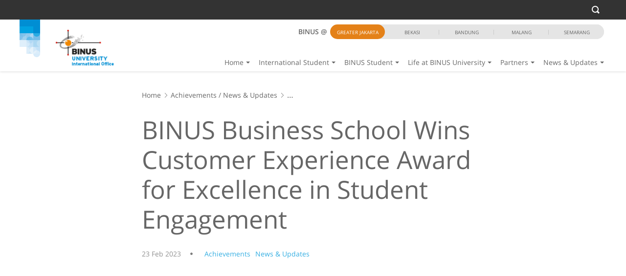

--- FILE ---
content_type: text/html; charset=UTF-8
request_url: https://io.binus.ac.id/2023/02/23/binus-business-school-wins-customer-experience-award-for-excellence-in-student-engagement/
body_size: 103908
content:
<!DOCTYPE html>
<html>
	<head>
            <style>.comp-campus-program.type-6-2021 .post-card-guard .post-card .header-guard .header-title{-webkit-line-clamp:2 !important;
font-size: 20px !important; }</style>            <meta name="viewport" content="width=device-width, initial-scale=1"/>
            <meta http-equiv="Content-Type" content="text/html;charset=utf-8" />
            <link rel="Shortcut Icon" href="https://io.binus.ac.id/wp-content/themes/binus-2017-145-core/images/static/favicon.ico" type="image/x-icon" />
            <title>BINUS Business School Wins Customer Experience Award for Excellence in Student Engagement &#8211; BINUS International Office</title>

                    <script type='text/javascript' async>
                    /* <![CDATA[ */
                    var binus = {"wp_ajax":"https:\/\/io.binus.ac.id\/wp-admin\/admin-ajax.php","wp_nonce":"1a477ce131","wp_is_mobile":false,"wp_rest_nonce":"a0a0751c2a","endpoint":"https:\/\/io.binus.ac.id\/wp-json\/binus\/v1","home_url":"https:\/\/io.binus.ac.id","theme_url":"https:\/\/io.binus.ac.id\/wp-content\/themes\/binus-2021-264-global","parent_url":"https:\/\/io.binus.ac.id\/wp-content\/themes\/binus-2017-145-core","media_breakpoints":{"screen-xs":480,"screen-sm":780,"screen-md":1024,"screen-lg":1200},"viewcore":{"path":"https:\/\/io.binus.ac.id\/wp-content\/themes\/binus-2017-core"},"grunticon_svg":"https:\/\/io.binus.ac.id\/wp-content\/themes\/binus-2017-145-core\/compiled\/binus-2021-264-global\/svg\/is_single\/icons.data.svg.css","grunticon_png":"https:\/\/io.binus.ac.id\/wp-content\/themes\/binus-2017-145-core\/compiled\/binus-2021-264-global\/svg\/is_single\/icons.data.png.css","grunticon_fallback":"https:\/\/io.binus.ac.id\/wp-content\/themes\/binus-2017-145-core\/compiled\/binus-2021-264-global\/svg\/is_single\/icons.fallback.css","binus_event_client":{"baseurl":"https:\/\/io.binus.ac.id","endpoint":"https:\/\/io.binus.ac.id\/wp-json\/binus-event","main_site":"https:\/\/event.binus.ac.id","authenticate":"account\/authenticate","is_logged_in":false}}
                    /* ]]> */
                    </script><style>html,body,div,span,applet,object,iframe,h1,h2,h3,h4,h5,h6,p,blockquote,pre,a,abbr,acronym,address,big,cite,code,del,dfn,em,img,ins,kbd,q,s,samp,small,strike,strong,sub,sup,tt,var,b,u,i,center,dl,dt,dd,ol,ul,li,fieldset,form,label,legend,table,caption,tbody,tfoot,thead,tr,th,td,article,aside,canvas,details,embed,figure,figcaption,footer,header,hgroup,menu,nav,output,ruby,section,summary,time,mark,audio,video{margin:0;padding:0;border:0;font:inherit;font-size:100%;vertical-align:baseline}html{line-height:1}ol,ul{list-style:none}table{border-collapse:collapse;border-spacing:0}caption,th,td{text-align:left;font-weight:normal;vertical-align:middle}q,blockquote{quotes:none}q:before,q:after,blockquote:before,blockquote:after{content:"";content:none}a img{border:0}article,aside,details,figcaption,figure,footer,header,hgroup,main,menu,nav,section,summary{display:block}*{-webkit-box-sizing:border-box;-moz-box-sizing:border-box;box-sizing:border-box}*:before,*:after{-webkit-box-sizing:border-box;-moz-box-sizing:border-box;box-sizing:border-box}html{font-size:10px;-webkit-tap-highlight-color:rgba(0,0,0,0)}body{font-family:"Open Sans",Helvetica,Arial,sans-serif;font-size:14px;line-height:1.5;color:#666;background-color:#fff}input,button,select,textarea{font-family:inherit;font-size:inherit;line-height:inherit}a{color:#34aee2;text-decoration:none}a:hover,a:focus{color:#34aee2;text-decoration:none}a:focus{outline:5px auto -webkit-focus-ring-color;outline-offset:-2px}figure{margin:0}img{vertical-align:middle}.img-responsive{display:block;max-width:100%;height:auto}.img-rounded{border-radius:0}.img-thumbnail{padding:4px;line-height:1.5;background-color:#fff;border:1px solid #ddd;border-radius:0;-webkit-transition:all .2s ease-in-out;-o-transition:all .2s ease-in-out;transition:all .2s ease-in-out;display:inline-block;max-width:100%;height:auto}.img-circle{border-radius:50%}hr{margin-top:21px;margin-bottom:21px;border:0;border-top:1px solid #e5e5e5}.sr-only{position:absolute;width:1px;height:1px;margin:-1px;padding:0;overflow:hidden;clip:rect(0,0,0,0);border:0}.sr-only-focusable:active,.sr-only-focusable:focus{position:static;width:auto;height:auto;margin:0;overflow:visible;clip:auto}[role="button"]{cursor:pointer}.container{margin-right:auto;margin-left:auto;padding-left:0;padding-right:0}.container:before,.container:after{content:" ";display:table}.container:after{clear:both}@media(min-width:480px){.container{width:100%}}@media(min-width:780px){.container{width:100%}}@media(min-width:1200px){.container{width:1200px}}.container-fluid{margin-right:auto;margin-left:auto;padding-left:0;padding-right:0}.container-fluid:before,.container-fluid:after{content:" ";display:table}.container-fluid:after{clear:both}.row{margin-left:0;margin-right:0}.row:before,.row:after{content:" ";display:table}.row:after{clear:both}.col-xs-1,.col-sm-1,.col-md-1,.col-lg-1,.col-xs-2,.col-sm-2,.col-md-2,.col-lg-2,.col-xs-3,.col-sm-3,.col-md-3,.col-lg-3,.col-xs-4,.col-sm-4,.col-md-4,.col-lg-4,.col-xs-5,.col-sm-5,.col-md-5,.col-lg-5,.col-xs-6,.col-sm-6,.col-md-6,.col-lg-6,.col-xs-7,.col-sm-7,.col-md-7,.col-lg-7,.col-xs-8,.col-sm-8,.col-md-8,.col-lg-8,.col-xs-9,.col-sm-9,.col-md-9,.col-lg-9,.col-xs-10,.col-sm-10,.col-md-10,.col-lg-10,.col-xs-11,.col-sm-11,.col-md-11,.col-lg-11,.col-xs-12,.col-sm-12,.col-md-12,.col-lg-12{position:relative;min-height:1px;padding-left:0;padding-right:0}.col-xs-1,.col-xs-2,.col-xs-3,.col-xs-4,.col-xs-5,.col-xs-6,.col-xs-7,.col-xs-8,.col-xs-9,.col-xs-10,.col-xs-11,.col-xs-12{float:left}.col-xs-1{width:8.33333%}.col-xs-2{width:16.66667%}.col-xs-3{width:25%}.col-xs-4{width:33.33333%}.col-xs-5{width:41.66667%}.col-xs-6{width:50%}.col-xs-7{width:58.33333%}.col-xs-8{width:66.66667%}.col-xs-9{width:75%}.col-xs-10{width:83.33333%}.col-xs-11{width:91.66667%}.col-xs-12{width:100%}.col-xs-pull-0{right:auto}.col-xs-pull-1{right:8.33333%}.col-xs-pull-2{right:16.66667%}.col-xs-pull-3{right:25%}.col-xs-pull-4{right:33.33333%}.col-xs-pull-5{right:41.66667%}.col-xs-pull-6{right:50%}.col-xs-pull-7{right:58.33333%}.col-xs-pull-8{right:66.66667%}.col-xs-pull-9{right:75%}.col-xs-pull-10{right:83.33333%}.col-xs-pull-11{right:91.66667%}.col-xs-pull-12{right:100%}.col-xs-push-0{left:auto}.col-xs-push-1{left:8.33333%}.col-xs-push-2{left:16.66667%}.col-xs-push-3{left:25%}.col-xs-push-4{left:33.33333%}.col-xs-push-5{left:41.66667%}.col-xs-push-6{left:50%}.col-xs-push-7{left:58.33333%}.col-xs-push-8{left:66.66667%}.col-xs-push-9{left:75%}.col-xs-push-10{left:83.33333%}.col-xs-push-11{left:91.66667%}.col-xs-push-12{left:100%}.col-xs-offset-0{margin-left:0}.col-xs-offset-1{margin-left:8.33333%}.col-xs-offset-2{margin-left:16.66667%}.col-xs-offset-3{margin-left:25%}.col-xs-offset-4{margin-left:33.33333%}.col-xs-offset-5{margin-left:41.66667%}.col-xs-offset-6{margin-left:50%}.col-xs-offset-7{margin-left:58.33333%}.col-xs-offset-8{margin-left:66.66667%}.col-xs-offset-9{margin-left:75%}.col-xs-offset-10{margin-left:83.33333%}.col-xs-offset-11{margin-left:91.66667%}.col-xs-offset-12{margin-left:100%}@media(min-width:480px){.col-sm-1,.col-sm-2,.col-sm-3,.col-sm-4,.col-sm-5,.col-sm-6,.col-sm-7,.col-sm-8,.col-sm-9,.col-sm-10,.col-sm-11,.col-sm-12{float:left}.col-sm-1{width:8.33333%}.col-sm-2{width:16.66667%}.col-sm-3{width:25%}.col-sm-4{width:33.33333%}.col-sm-5{width:41.66667%}.col-sm-6{width:50%}.col-sm-7{width:58.33333%}.col-sm-8{width:66.66667%}.col-sm-9{width:75%}.col-sm-10{width:83.33333%}.col-sm-11{width:91.66667%}.col-sm-12{width:100%}.col-sm-pull-0{right:auto}.col-sm-pull-1{right:8.33333%}.col-sm-pull-2{right:16.66667%}.col-sm-pull-3{right:25%}.col-sm-pull-4{right:33.33333%}.col-sm-pull-5{right:41.66667%}.col-sm-pull-6{right:50%}.col-sm-pull-7{right:58.33333%}.col-sm-pull-8{right:66.66667%}.col-sm-pull-9{right:75%}.col-sm-pull-10{right:83.33333%}.col-sm-pull-11{right:91.66667%}.col-sm-pull-12{right:100%}.col-sm-push-0{left:auto}.col-sm-push-1{left:8.33333%}.col-sm-push-2{left:16.66667%}.col-sm-push-3{left:25%}.col-sm-push-4{left:33.33333%}.col-sm-push-5{left:41.66667%}.col-sm-push-6{left:50%}.col-sm-push-7{left:58.33333%}.col-sm-push-8{left:66.66667%}.col-sm-push-9{left:75%}.col-sm-push-10{left:83.33333%}.col-sm-push-11{left:91.66667%}.col-sm-push-12{left:100%}.col-sm-offset-0{margin-left:0}.col-sm-offset-1{margin-left:8.33333%}.col-sm-offset-2{margin-left:16.66667%}.col-sm-offset-3{margin-left:25%}.col-sm-offset-4{margin-left:33.33333%}.col-sm-offset-5{margin-left:41.66667%}.col-sm-offset-6{margin-left:50%}.col-sm-offset-7{margin-left:58.33333%}.col-sm-offset-8{margin-left:66.66667%}.col-sm-offset-9{margin-left:75%}.col-sm-offset-10{margin-left:83.33333%}.col-sm-offset-11{margin-left:91.66667%}.col-sm-offset-12{margin-left:100%}}@media(min-width:780px){.col-md-1,.col-md-2,.col-md-3,.col-md-4,.col-md-5,.col-md-6,.col-md-7,.col-md-8,.col-md-9,.col-md-10,.col-md-11,.col-md-12{float:left}.col-md-1{width:8.33333%}.col-md-2{width:16.66667%}.col-md-3{width:25%}.col-md-4{width:33.33333%}.col-md-5{width:41.66667%}.col-md-6{width:50%}.col-md-7{width:58.33333%}.col-md-8{width:66.66667%}.col-md-9{width:75%}.col-md-10{width:83.33333%}.col-md-11{width:91.66667%}.col-md-12{width:100%}.col-md-pull-0{right:auto}.col-md-pull-1{right:8.33333%}.col-md-pull-2{right:16.66667%}.col-md-pull-3{right:25%}.col-md-pull-4{right:33.33333%}.col-md-pull-5{right:41.66667%}.col-md-pull-6{right:50%}.col-md-pull-7{right:58.33333%}.col-md-pull-8{right:66.66667%}.col-md-pull-9{right:75%}.col-md-pull-10{right:83.33333%}.col-md-pull-11{right:91.66667%}.col-md-pull-12{right:100%}.col-md-push-0{left:auto}.col-md-push-1{left:8.33333%}.col-md-push-2{left:16.66667%}.col-md-push-3{left:25%}.col-md-push-4{left:33.33333%}.col-md-push-5{left:41.66667%}.col-md-push-6{left:50%}.col-md-push-7{left:58.33333%}.col-md-push-8{left:66.66667%}.col-md-push-9{left:75%}.col-md-push-10{left:83.33333%}.col-md-push-11{left:91.66667%}.col-md-push-12{left:100%}.col-md-offset-0{margin-left:0}.col-md-offset-1{margin-left:8.33333%}.col-md-offset-2{margin-left:16.66667%}.col-md-offset-3{margin-left:25%}.col-md-offset-4{margin-left:33.33333%}.col-md-offset-5{margin-left:41.66667%}.col-md-offset-6{margin-left:50%}.col-md-offset-7{margin-left:58.33333%}.col-md-offset-8{margin-left:66.66667%}.col-md-offset-9{margin-left:75%}.col-md-offset-10{margin-left:83.33333%}.col-md-offset-11{margin-left:91.66667%}.col-md-offset-12{margin-left:100%}}@media(min-width:1200px){.col-lg-1,.col-lg-2,.col-lg-3,.col-lg-4,.col-lg-5,.col-lg-6,.col-lg-7,.col-lg-8,.col-lg-9,.col-lg-10,.col-lg-11,.col-lg-12{float:left}.col-lg-1{width:8.33333%}.col-lg-2{width:16.66667%}.col-lg-3{width:25%}.col-lg-4{width:33.33333%}.col-lg-5{width:41.66667%}.col-lg-6{width:50%}.col-lg-7{width:58.33333%}.col-lg-8{width:66.66667%}.col-lg-9{width:75%}.col-lg-10{width:83.33333%}.col-lg-11{width:91.66667%}.col-lg-12{width:100%}.col-lg-pull-0{right:auto}.col-lg-pull-1{right:8.33333%}.col-lg-pull-2{right:16.66667%}.col-lg-pull-3{right:25%}.col-lg-pull-4{right:33.33333%}.col-lg-pull-5{right:41.66667%}.col-lg-pull-6{right:50%}.col-lg-pull-7{right:58.33333%}.col-lg-pull-8{right:66.66667%}.col-lg-pull-9{right:75%}.col-lg-pull-10{right:83.33333%}.col-lg-pull-11{right:91.66667%}.col-lg-pull-12{right:100%}.col-lg-push-0{left:auto}.col-lg-push-1{left:8.33333%}.col-lg-push-2{left:16.66667%}.col-lg-push-3{left:25%}.col-lg-push-4{left:33.33333%}.col-lg-push-5{left:41.66667%}.col-lg-push-6{left:50%}.col-lg-push-7{left:58.33333%}.col-lg-push-8{left:66.66667%}.col-lg-push-9{left:75%}.col-lg-push-10{left:83.33333%}.col-lg-push-11{left:91.66667%}.col-lg-push-12{left:100%}.col-lg-offset-0{margin-left:0}.col-lg-offset-1{margin-left:8.33333%}.col-lg-offset-2{margin-left:16.66667%}.col-lg-offset-3{margin-left:25%}.col-lg-offset-4{margin-left:33.33333%}.col-lg-offset-5{margin-left:41.66667%}.col-lg-offset-6{margin-left:50%}.col-lg-offset-7{margin-left:58.33333%}.col-lg-offset-8{margin-left:66.66667%}.col-lg-offset-9{margin-left:75%}.col-lg-offset-10{margin-left:83.33333%}.col-lg-offset-11{margin-left:91.66667%}.col-lg-offset-12{margin-left:100%}}.clearfix:before,.clearfix:after{content:" ";display:table}.clearfix:after{clear:both}.center-block{display:block;margin-left:auto;margin-right:auto}.pull-right{float:right !important}.pull-left{float:left !important}.hide{display:none !important}.show{display:block !important}.invisible{visibility:hidden}.text-hide{font:0/0 a;color:transparent;text-shadow:none;background-color:transparent;border:0}.hidden{display:none !important}.affix{position:fixed}html{font-size:14px}@media(min-width:1200px){html{font-size:16px}}a{text-decoration:none}a:hover{text-decoration:none}a:active{text-decoration:none}a:visited{text-decoration:none}a:focus{text-decoration:none;outline:0}*:focus{outline:0}abbr[title]{text-decoration:none}ul,ol{margin-top:0;margin-bottom:0}p{margin-bottom:0}.svg{max-width:100%;max-height:100%;display:inline-block;background-repeat:no-repeat}.svg svg{display:block;max-width:100%;max-height:100%}.brand-background{background:#34aee2}.brand-color{color:#34aee2}.brand-border{border-color:#34aee2}.meta-text{font-size:12px;line-height:1em;color:#919191;display:block}.meta-text.multi-line{line-height:1.5em}.the-640{width:640px;max-width:100%;margin-left:auto;margin-right:auto}.error-message{color:#ee3430;font-size:12px;font-weight:600}.empty-data{text-transform:uppercase;font-size:14px;line-height:16px;color:#666;font-weight:600;text-align:center}.empty-data.height{padding:50px 0;max-height:100%}body{font-size:14px}@media(min-width:0){body{font-size:14px}}@media(min-width:1200px){body{font-size:16px}}.element-block{width:100%;max-width:420px;margin-top:0;margin-left:auto;margin-right:auto}@media(min-width:780px){.element-block{max-width:none;margin-left:0;margin-right:0}}.table-layout{display:table;table-layout:auto;width:100%}.table-layout.fixed{table-layout:fixed}.table-layout.full-height{height:100%}.table-layout .table-cell{display:table-cell;vertical-align:top}.table-layout .table-cell.auto-width{width:1%;white-space:nowrap}.table-layout .table-cell.valign-middle{vertical-align:middle}.table-layout .table-cell.valign-bottom{vertical-align:bottom}.table-layout .table-row{display:table-row}@media(min-width:480px){.equal-column.-sm{display:flex;flex-wrap:wrap}.equal-column.-sm>.equal-item{float:none}}@media(min-width:780px){.equal-column.-md{display:flex;flex-wrap:wrap}.equal-column.-md>.equal-item{float:none}}@media(min-width:1200px){.equal-column.-lg{display:flex;flex-wrap:wrap}.equal-column.-lg>.equal-item{float:none}}.focus-area{width:640px;max-width:100%;margin-left:auto;margin-right:auto}@media(min-width:480px) and (max-width:779.98px){.col-sm-mobile-width{max-width:480px;width:100%}}.box-25{width:25px;height:25px}.box-50{width:50px;height:50px}.box-100{width:100px;height:100px}.box-120{width:120px;height:120px}.box-150{width:150px;height:150px}.box-200{width:200px;height:200px}.width-640{max-width:640px}.width-700{max-width:700px}.mhp-container{border-top:solid 1px #c9c9c9}.overlay-layout{display:block;position:absolute;top:0;left:0;right:0;bottom:0;z-index:1;width:100%;height:100%;overflow:auto}.overlay-layout.-remove-scroll{overflow:hidden}.deffer-delay.load-image,.deffer.load-image{background-size:16px 11px !important;background-position:center !important;background-repeat:no-repeat !important;background-attachment:initial !important;background-attachment:initial !important}.deffer-delay.broken-image,.deffer.broken-image{background-size:16px 11px !important;background-position:center !important;background-repeat:no-repeat !important;background-attachment:initial !important;background-attachment:initial !important}img.deffer-delay.load-image{width:auto !important}img.deffer.load-image{width:auto !important}.image-box{overflow:hidden;position:relative;display:block;background:#f9f9f9}.image-box.brand-background{background:#34aee2}.image-box.guard-height>img{max-height:100%;max-width:none;width:auto}.image-box.guard-height>picture img{max-height:100%;max-width:none;width:auto}.image-box.guard-height>.img{max-height:100%;max-width:none;width:auto}.image-box.boxed>img{max-height:100%;max-width:100%;height:auto;width:auto}.image-box.boxed>picture img{max-height:100%;max-width:100%;height:auto;width:auto}.image-box.boxed>.img{max-height:100%;max-width:100%;height:auto;width:auto}.image-box:before{display:block;content:" ";padding-top:44.58333%}.image-box.square:before{padding-top:100%}.image-box>img{position:absolute;display:block;left:50%;top:50%;-webkit-transform:translate(-50%,-50%);-ms-transform:translate(-50%,-50%);-o-transform:translate(-50%,-50%);transform:translate(-50%,-50%);max-width:100%;height:auto}.image-box>.img{position:absolute;display:block;left:50%;top:50%;-webkit-transform:translate(-50%,-50%);-ms-transform:translate(-50%,-50%);-o-transform:translate(-50%,-50%);transform:translate(-50%,-50%);max-width:100%;height:auto}.image-box>picture{position:absolute;left:0;right:0;top:0;bottom:0}.image-box>picture img{position:absolute;display:block;left:50%;top:50%;-webkit-transform:translate(-50%,-50%);-ms-transform:translate(-50%,-50%);-o-transform:translate(-50%,-50%);transform:translate(-50%,-50%);max-width:100%;height:auto}.image-box .default-image-wrapper{position:absolute;left:0;right:0;top:0;bottom:0}.image-box.cover>img{width:100%;height:100%;top:0;left:0;-webkit-transform:translate(0,0);-ms-transform:translate(0,0);-o-transform:translate(0,0);transform:translate(0,0);object-fit:cover}.image-box.cover>picture img{width:100%;height:100%;top:0;left:0;-webkit-transform:translate(0,0);-ms-transform:translate(0,0);-o-transform:translate(0,0);transform:translate(0,0);object-fit:cover}.image-box.cover>.img{width:100%;height:100%;top:0;left:0;-webkit-transform:translate(0,0);-ms-transform:translate(0,0);-o-transform:translate(0,0);transform:translate(0,0);object-fit:cover}.image-box.contain>img{width:100%;height:100%;top:0;left:0;-webkit-transform:translate(0,0);-ms-transform:translate(0,0);-o-transform:translate(0,0);transform:translate(0,0);object-fit:contain}.image-box.contain>picture img{width:100%;height:100%;top:0;left:0;-webkit-transform:translate(0,0);-ms-transform:translate(0,0);-o-transform:translate(0,0);transform:translate(0,0);object-fit:contain}.image-box.contain>.img{width:100%;height:100%;top:0;left:0;-webkit-transform:translate(0,0);-ms-transform:translate(0,0);-o-transform:translate(0,0);transform:translate(0,0);object-fit:contain}.box-load .load{background:#f9f9f9}.bg-gray{background-color:#444244}.bg-gray-light{background-color:#e5e5e5}.bg-gray-lighter{background-color:#f2f2f2}.bg-black{background-color:#202020}.brand-background{background:#34aee2}.color-green{color:#11bd74 !important}.color-red{color:#ee3430 !important}.color-orange{color:#e48118 !important}.color-white{color:#fff !important}.brand-color{color:#34aee2 !important}.border-green{border-color:#11bd74}.border-red{border-color:#ee3430}.border-orange{border-color:#e48118}.border-white{border-color:#fff}.brand-border{border-color:#34aee2}.stroke-white{stroke:#fff}.fill-white{fill:#fff}.text-centering{text-align:center}.text-right{text-align:right}.text-left{text-align:left}.block-centering{margin-left:auto;margin-right:auto}body{padding-top:40px}body.menu-floating #binus-header-wrapper{position:fixed;left:0;right:0;top:40px;height:70px;line-height:70px;margin-bottom:0;border-bottom:solid 1px #c9c9c9;box-shadow:0 1px 2px #d8d8d8}body.menu-floating #binus-header-wrapper #binus-header{align-items:flex-end}body.menu-floating #binus-header-wrapper #binus-ribbon{display:none}body.menu-floating #binus-header-wrapper #web-logo-wrapper{display:none}body.menu-floating #binus-header-wrapper #binus-tagline{display:none}body.menu-floating #binus-header-wrapper #web-float-title{overflow:hidden;display:-webkit-box;text-overflow:ellipsis;-webkit-line-clamp:2;-webkit-box-orient:vertical;margin:0 0 auto 0}body.menu-floating.scrolling #header-top-navigation{top:-40px}body.menu-floating.scrolling #binus-header-wrapper{top:0}body.menu-floating.gone-down #header-top-navigation{top:-40px}body.menu-floating.gone-down #binus-header-wrapper{top:0}body.menu-floating.gone-up #header-top-navigation{top:0}body.menu-floating.gone-up #binus-header-wrapper{top:40px}body.header-top-navigation-disable{padding-top:0}body.header-top-navigation-disable.menu-floating #binus-header-wrapper{top:0}body.header-top-navigation-disable.menu-floating.scrolling #header-top-navigation{top:0}body.header-top-navigation-disable.menu-floating.scrolling #binus-header-wrapper{top:0}body.header-top-navigation-disable.menu-floating.gone-down #header-top-navigation{top:0}body.header-top-navigation-disable.menu-floating.gone-down #binus-header-wrapper{top:0}body.header-top-navigation-disable.menu-floating.gone-up #header-top-navigation{top:0}body.header-top-navigation-disable.menu-floating.gone-up #binus-header-wrapper{top:0}body.admin-bar #header-top-navigation{top:40px}body.content-only{padding-top:0}@media(max-width:779.98px){body.menu-opened #header-top-navigation{top:0 !important}body.menu-opened #binus-header-wrapper{top:40px !important}body.header-top-navigation-disable.menu-opened #binus-header-wrapper{top:0 !important}}@media(min-width:780px){body.menu-floating #binus-header-wrapper{border:0;height:74px;line-height:1em}body.menu-floating #binus-header-wrapper #binus-header{height:73px}body.menu-floating #binus-header-wrapper #web-float-title{overflow:hidden;display:-webkit-box;text-overflow:ellipsis;-webkit-line-clamp:2;-webkit-box-orient:vertical;width:30%;max-width:265px;padding:0 0 0 18px;margin:0 5px 0 0;line-height:1.2em;height:40px;line-height:40px;background:#fff;overflow:hidden;display:-webkit-box;text-overflow:ellipsis;-webkit-line-clamp:1;-webkit-box-orient:vertical}body.menu-floating #binus-header-wrapper #binus-tagline{display:block;width:100%;position:static;margin:0;padding:0;text-align:left}body.menu-floating #binus-header-wrapper #binus-ribbon{display:none;position:absolute;left:0;top:0;z-index:1031}body.menu-floating #binus-header-wrapper #web-logo-wrapper{display:none}body.admin-bar #header-top-navigation{top:32px}}body.fancybox-active.menu-floating.gone-up .fullpop.fancybox-is-open{top:110px}body.fancybox-active.menu-floating .fullpop.fancybox-is-open{top:70px}body.fancybox-active.menu-floating.header-top-navigation-disable.gone-up .fullpop.fancybox-is-open{top:70px}body.fancybox-active.menu-floating.header-top-navigation-disable .fullpop.fancybox-is-open{top:70px}body.fancybox-active .fullpop.fancybox-is-open{top:151px}body.fancybox-active.header-top-navigation-disable .fullpop.fancybox-is-open{top:111px}@media(min-width:780px){body.fancybox-active.menu-floating.gone-up .fullpop.fancybox-is-open{top:114px}body.fancybox-active.menu-floating .fullpop.fancybox-is-open{top:74px}body.fancybox-active.menu-floating.header-top-navigation-disable.gone-up .fullpop.fancybox-is-open{top:74px}body.fancybox-active.menu-floating.header-top-navigation-disable .fullpop.fancybox-is-open{top:74px}body.fancybox-active .fullpop.fancybox-is-open{top:146px}body.fancybox-active.header-top-navigation-disable .fullpop.fancybox-is-open{top:106px}}#binus-anniversary-logo{width:30px;position:absolute;right:5px;top:10px;background:#fff;display:block !important}#binus-campus-location{height:30px;position:relative;padding-left:65px;padding-right:35px;margin:0 auto;background:#e5e5e5;text-transform:uppercase;position:absolute;right:5px;top:10px}#binus-campus-location:after{content:" ";display:block;position:absolute;right:30px;top:0;background:#fff;width:35px;bottom:0}#binus-campus-location .the-label{font-weight:800;font-size:14px;display:block;position:absolute;top:0;left:0;width:85px;height:30px;padding:10px 0;line-height:10px;background:#fff}#binus-campus-location #the-campuses{overflow:hidden;*zoom:1;position:relative;z-index:2;margin:0}#binus-campus-location #the-campuses .the-campus{font-size:10px;float:left;height:30px;color:#666;border:solid 1px transparent;padding:10px 0;background:#e5e5e5}#binus-campus-location #the-campuses .the-campus.active{background:#e48118;color:#fff}#binus-campus-location #the-campuses .the-campus:last-child{border-radius:0 20px 20px 0}#binus-campus-location #the-campuses .the-campus:last-child a{border-right:0}#binus-campus-location #the-campuses .the-campus:first-child{border-radius:20px}#binus-campus-location #the-campuses .the-campus:first-child a{border-right:0}#binus-campus-location #the-campuses .the-campus a{color:inherit;display:block;border-right:solid 1px #c9c9c9;line-height:10px;height:10px;width:110px;text-align:center}@media(min-width:780px){#binus-campus-location{display:block !important}}#campus-location-mobile{display:none}#campus-location-mobile .the-campus a{color:#666;padding:12px 0 12px 16px;display:block;font-size:16px;line-height:1em}@media(max-width:779.98px){#campus-location-mobile{display:block !important}}body.menu-floating #binus-campus-location{display:none !important}body.menu-floating #binus-anniversary-logo{display:none !important}#header-top-navigation #web-search-button{overflow:hidden;width:42px;-webkit-transition:width .3s;-moz-transition:width .3s;-o-transition:width .3s;transition:width .3s}#header-top-navigation #web-search-button .the-form{padding:5px 0}#header-top-navigation #web-search-button .the-close-search{position:absolute;right:0;top:0;bottom:0;display:block;width:30px;line-height:30px;display:none;cursor:pointer;text-align:center}#header-top-navigation #web-search-button .the-close-search:hover svg polygon{fill:#fff}#header-top-navigation #web-search-button .the-close-search .svg{width:12px;height:12px}#header-top-navigation #web-search-button .the-close-search .svg polygon{fill:#fff}#header-top-navigation #web-search-button .the-field{height:30px;width:100%;border:0;font-size:12px;padding:0 10px;padding-right:35px;background:0}#header-top-navigation #web-search-button .the-submit{height:1px;width:1px;visibility:hidden;border:0;background:0;position:absolute;right:0;bottom:0}#header-top-navigation #web-search-button.open{width:200px;padding:0}#header-top-navigation #web-search-button.open .menu-link{display:none}#header-top-navigation #web-search-button.open .the-close-search{display:block}#header-top-navigation #web-search-button .gsc-search-box{margin:0}#header-top-navigation #web-search-button .gsc-search-box .gsc-input{padding-right:0;font-size:12px}#header-top-navigation #web-search-button .gsc-search-box .gsc-input::-webkit-input-placeholder{font-size:13px;color:#5e5e5e}#header-top-navigation #web-search-button .gsc-search-box .gsc-input::-moz-placeholder{font-size:13px;color:#5e5e5e}#header-top-navigation #web-search-button .gsc-search-box .gsc-input-box{padding-right:5px}#header-top-navigation #web-search-button .gsc-search-box .gsib_b{display:none}#header-top-navigation #web-search-button .gsc-search-box .gsc-search-button{display:none}#header-top-navigation #web-search-button .gsc-search-box .gsc-clear-button{display:none}body .gsc-completion-container{font-family:"Open Sans";font-size:14px}body .gsc-completion-container tr:last-child .gssb_a{border-top:0}body .gsc-completion-container .gssb_a{border-top:solid 1px #c9c9c9;margin:0 9px;cursor:pointer}body .gsc-completion-container .gsq_a{padding:5px}@media(max-width:1199.98px){body.gone-down .gssb_c{display:none}body .gssb_c{top:40px !important;right:0 !important;left:auto !important;position:fixed !important;width:320px !important}}#header-top-navigation{background:#333;height:40px;color:#fff;text-align:right;position:fixed;z-index:1031;top:0;left:0;right:0;-webkit-transition:top .3s;-moz-transition:top .3s;-o-transition:top .3s;transition:top .3s}#header-top-navigation ul{margin:0}#header-top-navigation .top-navigation-part{float:right;display:none}#header-top-navigation #web-action{display:block}#header-top-navigation .svgcon-search svg path{fill:#fff}#header-top-navigation .menu-item{height:40px;vertical-align:middle;display:inline-block;position:relative;padding:0 12px}#header-top-navigation .menu-item.has-child{padding-right:24px}#header-top-navigation .menu-item.expand .menu-link{border-color:#e48118}#header-top-navigation .menu-item.expand .sub-menu{display:block}#header-top-navigation .menu-item .menu-link{padding:0;display:block;font-size:12px;color:inherit;line-height:40px;height:40px;border-bottom:solid 5px #333}#header-top-navigation .menu-item .child-arrow{position:absolute;top:0;right:0;width:24px;display:block;line-height:45px;height:40px;text-align:center}#header-top-navigation .menu-item .child-arrow:hover:before{border-top-color:#e48118}#header-top-navigation .menu-item .child-arrow:before{content:" ";display:inline-block;width:4px;height:4px;border:solid 4px transparent;border-top-color:#fff;margin:0 auto}#header-top-navigation .menu-item .svg{display:inline-block;height:16px;width:16px;vertical-align:text-bottom;margin-right:2px}#header-top-navigation .sub-menu{display:none;position:absolute;left:13px;top:100%;background:#4d4d4d;width:auto}#header-top-navigation .sub-menu .menu-item{display:block;min-width:150px;padding:0;height:auto}#header-top-navigation .sub-menu .menu-item .menu-link{line-height:1.3em;text-align:left;padding:8px;height:auto;border:0}@media(min-width:780px){#header-top-navigation .top-navigation-part{display:block}}#binus-header-wrapper{position:static;top:0;z-index:1030;background:#fff;box-shadow:0 0 5px 0 rgba(0,0,0,0.2);-webkit-transition:top .3s;-moz-transition:top .3s;-o-transition:top .3s;transition:top .3s;height:111px}#binus-header-wrapper #binus-header{position:relative;padding:0 15px;display:flex;height:93px;align-items:baseline}#binus-header-wrapper #binus-ribbon{position:relative;float:left}#binus-header-wrapper #binus-ribbon .the-ribbon{width:53px;height:93px}#binus-header-wrapper #web-logo-wrapper{padding:21px 0 0 0;max-width:100%;max-height:100%;float:left}#binus-header-wrapper #web-logo-wrapper #web-logo{display:block}#binus-header-wrapper #web-logo-wrapper #web-logo img{display:block;height:73px;max-width:210px}#binus-header-wrapper #web-float-title{display:none;color:#34aee2;font-size:14px;line-height:18px;padding:18px 40px 0 10px;text-transform:uppercase;font-weight:800;width:300px}@media(min-width:480px){#binus-header-wrapper #web-logo-wrapper #web-logo img{max-width:none}}@media(min-width:780px){#binus-header-wrapper{position:relative;height:106px}#binus-header-wrapper #binus-header{padding-left:0;padding-right:0}#binus-header-wrapper #web-logo-wrapper{max-width:none;height:auto;padding-left:21px}}body.menu-floating #binus-header-wrapper #web-top-menu{position:static}body.menu-floating #binus-header-wrapper #web-top-menu #web-mobile-toggle{position:absolute;right:10px;top:28px}body.menu-floating.menu-opened #binus-header-wrapper #web-top-menu #web-mobile-toggle{top:15px !important}body.menu-opened{overflow:hidden}body.menu-opened #binus-header-wrapper #web-top-menu #web-mobile-toggle{top:55px !important}body.header-top-navigation-disable.menu-opened #binus-header-wrapper #web-top-menu #web-mobile-toggle{top:15px !important}body.header-top-navigation-disable #web-top-menu .the-web-menu{top:0}@media(min-width:480px){body.menu-opened{overflow:unset}}@media(min-width:780px){body.menu-floating.gone-down #web-top-menu .the-web-menu.expand,body.menu-floating.scrolling #web-top-menu .the-web-menu.expand{top:0 !important}}#web-top-menu #web-mobile-toggle{position:absolute;right:8px;bottom:0}#web-top-menu ul{margin:0}#web-top-menu .menu{overflow:auto}#web-top-menu .the-web-menu{position:fixed;right:-105%;left:auto;width:100%;top:41px;bottom:0;z-index:1032;background:#f6f6f6;-webkit-transition:right .3s;-moz-transition:right .3s;-o-transition:right .3s;transition:right .3s;-webkit-transition:top .3s;-moz-transition:top .3s;-o-transition:top .3s;transition:top .3s;box-shadow:1px 1px 10px #333;padding-top:43px;display:none;overflow:auto}#web-top-menu .the-web-menu.real{display:block;padding-bottom:200px}#web-top-menu .the-web-menu.real .sub-menu{padding-bottom:200px}#web-top-menu .the-web-menu.expand{right:0}#web-top-menu .the-web-menu.child-expanded{overflow:unset}#web-top-menu .the-web-menu .parent-pointer{width:40px;height:40px;line-height:40px;display:block;text-align:center;color:#7c7c7c;cursor:pointer;position:relative}#web-top-menu .the-web-menu .parent-pointer:before{content:" ";height:20px;width:20px;border:solid 10px transparent;border-left-color:#7c7c7c;display:block;position:absolute;top:10px;left:15px}#web-top-menu .the-web-menu .parent-pointer:after{content:" ";height:20px;width:20px;border:solid 10px transparent;border-left-color:#f6f6f6;display:block;position:absolute;top:10px;left:14px}#web-top-menu .the-web-menu .menu-item .wrapper-menu{position:relative;padding-right:44px;display:block}#web-top-menu .the-web-menu .menu-item .menu-link{display:block;width:100%;padding:12px 0 12px 16px;color:#4d4d4d;font-size:16px;line-height:20px;text-decoration:none !important;font-weight:400;color:#4d4d4d}#web-top-menu .the-web-menu .menu-item .menu-link>.svg{height:14px;width:14px;display:inline-block;vertical-align:middle}#web-top-menu .the-web-menu .menu-item .parent-pointer{position:absolute;right:0;top:0}#web-top-menu .the-web-menu .sub-menu{position:relative;background:#f6f6f6;display:none;height:100%;z-index:1030}#web-top-menu .the-web-menu .sub-menu .menu-item .menu-link{font-weight:600}#web-top-menu .the-web-menu .menu-item.expand{position:absolute;left:0;right:0;bottom:0;top:0;overflow:auto;padding-top:43px;z-index:1030}#web-top-menu .the-web-menu .menu-item.expand>.sub-menu{display:block;overflow:auto}#web-top-menu .the-web-menu .menu-item.expand>.wrapper-menu{position:absolute;left:0;right:0;top:0;padding:0 0 0 40px;background:#fff}#web-top-menu .the-web-menu .menu-item.expand>.wrapper-menu:before{content:" ";display:block;position:absolute;left:0;right:0;border-bottom:solid 1px #e6e6e6;bottom:1px}#web-top-menu .the-web-menu .menu-item.expand>.wrapper-menu .menu-link{padding:0;font-weight:800;height:43px;line-height:43px;overflow:hidden;display:-webkit-box;text-overflow:ellipsis;-webkit-line-clamp:1;-webkit-box-orient:vertical}#web-top-menu .the-web-menu .menu-item.expand>.wrapper-menu .parent-pointer{left:0;right:auto;line-height:43px;-webkit-transform:scale(-1,-1);-moz-transform:scale(-1,-1);-ms-transform:scale(-1,-1);-o-transform:scale(-1,-1);transform:scale(-1,-1)}#web-top-menu .the-web-menu .menu-item.expand>.wrapper-menu .parent-pointer:after{border-left-color:#fff}#web-top-menu.expand #web-mobile-toggle{position:fixed;right:2px;top:15px;color:#7c7c7c}#web-top-menu.expand #web-mobile-toggle .the-cross{display:block}#web-top-menu.expand #web-mobile-toggle .the-burger{display:none}#web-top-menu.expand #top-site-menu{right:0}#web-top-menu #web-mobile-toggle{width:24px;height:16px;text-align:center;line-height:16px;display:block;color:#333;margin:0 0 0 auto;z-index:1033;-webkit-transition:position .3s;-moz-transition:position .3s;-o-transition:position .3s;transition:position .3s}#web-top-menu #web-mobile-toggle .the-cross{display:none}#web-top-menu .the-menu-close{width:24px;height:16px;text-align:center;line-height:16px;display:block;position:absolute;top:12px;right:6px;color:#333;cursor:pointer}#web-top-menu #more-menu-toggler{display:none}#web-top-menu #more-menu-toggler .more-menu-burger{width:18px;height:12px}#web-top-menu #small-top-navigation{border-top:solid 1px #e6e6e6}#web-top-menu #small-top-navigation .parent-pointer{display:none}#web-top-menu #small-top-navigation .menu-item .menu-link{font-weight:400}#web-top-menu #top-site-menu{position:fixed;bottom:0;background:#333;right:-105%;width:100%;height:200px;z-index:1030;color:#fff;-webkit-transition:right .3s;-moz-transition:right .3s;-o-transition:right .3s;transition:right .3s;overflow:auto}#web-top-menu #top-site-menu .menu-item.has-child>.menu-link .parent-pointer{display:block}#web-top-menu #top-site-menu .menu-item.expand>.menu-link{position:absolute;top:0;left:0;right:0;background:#333;padding-right:16px;padding-left:40px}#web-top-menu #top-site-menu .menu-item.expand>.menu-link .parent-pointer{left:0;-webkit-transform:scale(-1,-1);-moz-transform:scale(-1,-1);-ms-transform:scale(-1,-1);-o-transform:scale(-1,-1);transform:scale(-1,-1);line-height:43px}#web-top-menu #top-site-menu .menu-item .menu-link{font-weight:400;color:inherit;font-size:14px;position:relative}#web-top-menu #top-site-menu .parent-pointer{display:none;color:inherit}#web-top-menu #top-site-menu .sub-menu{padding-bottom:0;background:#404040}@media(min-width:480px){#web-top-menu .the-web-menu{width:320px}#web-top-menu #top-site-menu{width:320px}}@media(min-width:780px){#web-top-menu{height:auto;position:static;margin:0 0 0 auto;width:100%}#web-top-menu .menu-top-navigation-container{height:32px}#web-top-menu .menu-top-navigation-container .menu{height:32px;overflow:hidden}#web-top-menu .the-web-menu{display:block}#web-top-menu .the-web-menu.real{position:relative;left:auto;right:auto;top:auto;bottom:auto;background:0;width:100%;box-shadow:0 0 0 #fff;padding-top:0;text-align:right;padding-bottom:0;overflow:unset;display:block}#web-top-menu .the-web-menu.real.accomodate-more{padding-right:84px}#web-top-menu .the-web-menu.real.main-menu-calculated .menu-item.main-menu-item{visibility:visible}#web-top-menu .the-web-menu.real .parent-pointer{line-height:32px !important;height:32px !important}#web-top-menu .the-web-menu.real .menu-item{display:inline-block}#web-top-menu .the-web-menu.real .menu-item .wrapper-menu{padding:0 9px}#web-top-menu .the-web-menu.real .menu-item .menu-link{height:auto;line-height:1.3em;padding:0;font-size:14px;color:#666}#web-top-menu .the-web-menu.real .menu-item a.menu-link:hover{color:#e48118 !important}#web-top-menu .the-web-menu.real .menu-item .parent-pointer{width:18px;text-align:center}#web-top-menu .the-web-menu.real .menu-item .parent-pointer:hover:before{border-top-color:#34aee2}#web-top-menu .the-web-menu.real .menu-item .parent-pointer:before{content:" ";display:inline-block;width:4px;height:4px;border:solid 4px transparent;border-top-color:#666;margin:0 auto;position:static}#web-top-menu .the-web-menu.real .menu-item .parent-pointer:after{display:none}#web-top-menu .the-web-menu.real .menu-item.main-menu-item.menu-item-has-children>.wrapper-menu{padding-right:18px !important}#web-top-menu .the-web-menu.real .menu-item.main-menu-item>.wrapper-menu{padding:0 9px !important}#web-top-menu .the-web-menu.real .menu-item.main-menu-item>.wrapper-menu .menu-link{height:32px !important;line-height:32px !important}#web-top-menu .the-web-menu.real .sub-menu{text-align:left;background:#fff;padding-bottom:0;height:auto}#web-top-menu .the-web-menu.real .sub-menu .menu-item{display:block}#web-top-menu .the-web-menu.real .sub-menu .parent-pointer{display:none}#web-top-menu .the-web-menu.real .menu-item.expand{position:static;padding-top:0;z-index:1030;overflow:unset}#web-top-menu .the-web-menu.real .menu-item.expand>.wrapper-menu{position:relative;top:auto;bottom:auto;left:auto;right:auto}#web-top-menu .the-web-menu.real .menu-item.expand>.wrapper-menu:before{display:none}#web-top-menu .the-web-menu.real .menu-item.expand>.wrapper-menu .menu-link{display:block;height:auto;overflow:unset}#web-top-menu .the-web-menu.real .menu-item.expand>.wrapper-menu .parent-pointer{right:0;left:auto}#web-top-menu .the-web-menu.real .menu-item.expand .sub-menu.menu-depth-1{position:absolute;top:33px;left:0;right:0;height:auto;overflow:visible;display:flex !important}#web-top-menu .the-web-menu.real .menu-item.expand .sub-menu{display:block}#web-top-menu .the-web-menu.real .sub-menu.menu-depth-1{padding:18px 0 0;flex-wrap:wrap;overflow:auto !important;box-shadow:0 1px 2px #c9c9c9}#web-top-menu .the-web-menu.real .sub-menu.menu-depth-1:before{position:absolute;left:0;right:0;top:0;content:" ";display:block;height:1px;box-shadow:0 1px 2px #c9c9c9}#web-top-menu .the-web-menu.real .sub-menu.menu-depth-1.vertical-submenu{width:200px;padding:0}#web-top-menu .the-web-menu.real .sub-menu.menu-depth-1.vertical-submenu .menu-item{width:100%;padding:10px 0 !important}#web-top-menu .the-web-menu.real .sub-menu.menu-depth-1.vertical-submenu .menu-item:before{display:block !important;top:0}#web-top-menu .the-web-menu.real .sub-menu.menu-depth-1.vertical-submenu .menu-item:first-child:before{display:none !important}#web-top-menu .the-web-menu.real .sub-menu.menu-depth-1.vertical-submenu .menu-item.order-1:before{display:none !important}#web-top-menu .the-web-menu.real .sub-menu.menu-depth-1.vertical-submenu .menu-item>.wrapper-menu .menu-link{font-size:14px;font-weight:600}#web-top-menu .the-web-menu.real .sub-menu.menu-depth-1>.menu-item{width:20%;padding:32px 0 22px;position:relative}#web-top-menu .the-web-menu.real .sub-menu.menu-depth-1>.menu-item:before{position:absolute;left:9px;right:9px;top:-20px;content:" ";display:block;border-top:solid 1px #c9c9c9}#web-top-menu .the-web-menu.real .sub-menu.menu-depth-1>.menu-item:after{position:absolute;right:0;top:0;bottom:0;content:" ";display:block;border-right:solid 1px #c9c9c9}#web-top-menu .the-web-menu.real .sub-menu.menu-depth-1>.menu-item.below-5{padding-top:0}#web-top-menu .the-web-menu.real .sub-menu.menu-depth-1>.menu-item>.wrapper-menu .menu-link{font-size:14px;font-weight:600;color:#34aee2}#web-top-menu .the-web-menu.real .sub-menu.menu-depth-2{margin-top:10px;margin-right:2px}#web-top-menu .the-web-menu.real .sub-menu.menu-depth-2>.menu-item{padding:0 0 5px}#web-top-menu .the-web-menu.real .sub-menu.menu-depth-2>.menu-item .menu-link{font-weight:400;position:relative;font-size:12px}#web-top-menu .the-web-menu.real .sub-menu.menu-depth-2>.menu-item>.wrapper-menu>.menu-link{padding-left:15px}#web-top-menu .the-web-menu.real .sub-menu.menu-depth-2>.menu-item>.wrapper-menu>.menu-link:before{content:" ";display:block;width:5px;height:5px;position:absolute;left:0;top:6px;-webkit-border-radius:50%;-moz-border-radius:50%;-ms-border-radius:50%;-o-border-radius:50%;border-radius:50%;background:#34aee2}#web-top-menu .the-web-menu.real .sub-menu.menu-depth-3{padding-left:35px}#web-top-menu .the-web-menu.real .sub-menu.menu-depth-3 .menu-item{display:list-item}#web-top-menu .the-web-menu.real .sub-menu.menu-depth-3 .menu-item .wrapper-menu{display:inline-block;padding:2px 0 0}#web-top-menu .the-web-menu.real .sub-menu.menu-depth-3 .menu-item .menu-link{font-weight:400;position:relative}#web-top-menu .the-web-menu.real .sub-menu.menu-depth-3 .menu-item .menu-link:before{content:" ";display:block;width:3px;height:3px;position:absolute;left:-10px;top:6px;-webkit-border-radius:50%;-moz-border-radius:50%;-ms-border-radius:50%;-o-border-radius:50%;border-radius:50%;background:#666}#web-top-menu .the-web-menu.desktop-more .menu-top-navigation-container{height:auto}#web-top-menu .the-web-menu.desktop-more .menu-top-navigation-container .menu{height:auto}#web-top-menu #web-mobile-toggle{display:none}#web-top-menu #more-menu-toggler{width:76px;position:absolute;right:0;top:0;display:inline-block}#web-top-menu #more-menu-toggler .menu-link{cursor:pointer}#web-top-menu #small-top-navigation{border:0;position:absolute;left:auto;right:0;top:-32px;height:32px;overflow:hidden;width:100%}#web-top-menu #small-top-navigation .menu-item .menu-link{font-size:12px;font-weight:200}#web-top-menu #top-site-menu{display:none}}.generic-container{padding-top:40px;padding-bottom:40px}.generic-container.home-row{padding:0}.generic-container .container{position:relative;width:100% !important;max-width:1200px}@media(max-width:1230px){.generic-container .container{padding-left:15px;padding-right:15px}}.generic-container.full-width.home-row .home-column{padding-left:15px;padding-right:15px}@media(max-width:1230px){.generic-container.full-width .container{padding-left:0;padding-right:0}}.generic-container.full-screen .container{max-width:none;padding-left:0;padding-right:0}.generic-container.no-vertical-padding{padding-top:0;padding-bottom:0}@media(min-width:480px){.generic-container.home-row{padding:0}.generic-container.home-row .container{padding-left:0;padding-right:0}.generic-container.no-vertical-padding{padding-top:0;padding-bottom:0}.generic-container.always-padded{padding-left:15px;padding-right:15px}}.home-row{border-top:solid 1px #c9c9c9}.home-row .container{padding-left:0;padding-right:0}.home-row .home-column{padding:40px 15px;border-top:solid 1px #c9c9c9}.home-row .home-column:first-child{border-top:0}@media(min-width:480px){.home-row>.container>.row{display:flex;flex-wrap:wrap}.home-row .home-column{margin:0 -1px}.home-row .home-column:last-child{border-right:none !important}}@media(min-width:480px){.home-row .home-column.col-sm-1,.home-row .home-column.col-sm-2,.home-row .home-column.col-sm-3,.home-row .home-column.col-sm-4,.home-row .home-column.col-sm-5,.home-row .home-column.col-sm-6,.home-row .home-column.col-sm-7,.home-row .home-column.col-sm-8,.home-row .home-column.col-sm-9,.home-row .home-column.col-sm-10,.home-row .home-column.col-sm-11{border-top:0;padding-left:15px;padding-right:15px;border-right:solid 1px #c9c9c9}}@media(min-width:780px){.home-row .home-column.col-md-1,.home-row .home-column.col-md-2,.home-row .home-column.col-md-3,.home-row .home-column.col-md-4,.home-row .home-column.col-md-5,.home-row .home-column.col-md-6,.home-row .home-column.col-md-7,.home-row .home-column.col-md-8,.home-row .home-column.col-md-9,.home-row .home-column.col-md-10,.home-row .home-column.col-md-11{border-top:0;padding-left:15px;padding-right:15px;border-right:solid 1px #c9c9c9}}@media(min-width:1200px){.home-row .home-column.col-lg-1,.home-row .home-column.col-lg-2,.home-row .home-column.col-lg-3,.home-row .home-column.col-lg-4,.home-row .home-column.col-lg-5,.home-row .home-column.col-lg-6,.home-row .home-column.col-lg-7,.home-row .home-column.col-lg-8,.home-row .home-column.col-lg-9,.home-row .home-column.col-lg-10,.home-row .home-column.col-lg-11{border-top:0;padding-left:15px;padding-right:15px;border-right:solid 1px #c9c9c9}}.cropper-image{max-width:100%;background:none !important;overflow:hidden;display:block;position:relative}.cropper-image img,.cropper-image picture{display:none}.cropper-image:before{content:" ";display:block;padding-top:44.6%}.cropper-image.square:before{padding-top:100%}.cropper-image.done:before{display:none}.cropper-image.done img,.cropper-image.done picture{display:block}</style><meta name='robots' content='max-image-preview:large' />
	<style>img:is([sizes="auto" i], [sizes^="auto," i]) { contain-intrinsic-size: 3000px 1500px }</style>
	<link rel="alternate" type="application/rss+xml" title="BINUS International Office &raquo; BINUS Business School Wins Customer Experience Award for Excellence in Student Engagement Comments Feed" href="https://io.binus.ac.id/2023/02/23/binus-business-school-wins-customer-experience-award-for-excellence-in-student-engagement/feed/" />
<link rel='stylesheet' id='binus-css' href='https://io.binus.ac.id/wp-content/themes/binus-2017-145-core/compiled/binus-2021-264-global/css/is_single/external.css?ver=1.0' type='text/css' media='all' />
<style id='classic-theme-styles-inline-css' type='text/css'>
/*! This file is auto-generated */
.wp-block-button__link{color:#fff;background-color:#32373c;border-radius:9999px;box-shadow:none;text-decoration:none;padding:calc(.667em + 2px) calc(1.333em + 2px);font-size:1.125em}.wp-block-file__button{background:#32373c;color:#fff;text-decoration:none}
</style>
<style id='global-styles-inline-css' type='text/css'>
:root{--wp--preset--aspect-ratio--square: 1;--wp--preset--aspect-ratio--4-3: 4/3;--wp--preset--aspect-ratio--3-4: 3/4;--wp--preset--aspect-ratio--3-2: 3/2;--wp--preset--aspect-ratio--2-3: 2/3;--wp--preset--aspect-ratio--16-9: 16/9;--wp--preset--aspect-ratio--9-16: 9/16;--wp--preset--color--black: #000000;--wp--preset--color--cyan-bluish-gray: #abb8c3;--wp--preset--color--white: #ffffff;--wp--preset--color--pale-pink: #f78da7;--wp--preset--color--vivid-red: #cf2e2e;--wp--preset--color--luminous-vivid-orange: #ff6900;--wp--preset--color--luminous-vivid-amber: #fcb900;--wp--preset--color--light-green-cyan: #7bdcb5;--wp--preset--color--vivid-green-cyan: #00d084;--wp--preset--color--pale-cyan-blue: #8ed1fc;--wp--preset--color--vivid-cyan-blue: #0693e3;--wp--preset--color--vivid-purple: #9b51e0;--wp--preset--gradient--vivid-cyan-blue-to-vivid-purple: linear-gradient(135deg,rgba(6,147,227,1) 0%,rgb(155,81,224) 100%);--wp--preset--gradient--light-green-cyan-to-vivid-green-cyan: linear-gradient(135deg,rgb(122,220,180) 0%,rgb(0,208,130) 100%);--wp--preset--gradient--luminous-vivid-amber-to-luminous-vivid-orange: linear-gradient(135deg,rgba(252,185,0,1) 0%,rgba(255,105,0,1) 100%);--wp--preset--gradient--luminous-vivid-orange-to-vivid-red: linear-gradient(135deg,rgba(255,105,0,1) 0%,rgb(207,46,46) 100%);--wp--preset--gradient--very-light-gray-to-cyan-bluish-gray: linear-gradient(135deg,rgb(238,238,238) 0%,rgb(169,184,195) 100%);--wp--preset--gradient--cool-to-warm-spectrum: linear-gradient(135deg,rgb(74,234,220) 0%,rgb(151,120,209) 20%,rgb(207,42,186) 40%,rgb(238,44,130) 60%,rgb(251,105,98) 80%,rgb(254,248,76) 100%);--wp--preset--gradient--blush-light-purple: linear-gradient(135deg,rgb(255,206,236) 0%,rgb(152,150,240) 100%);--wp--preset--gradient--blush-bordeaux: linear-gradient(135deg,rgb(254,205,165) 0%,rgb(254,45,45) 50%,rgb(107,0,62) 100%);--wp--preset--gradient--luminous-dusk: linear-gradient(135deg,rgb(255,203,112) 0%,rgb(199,81,192) 50%,rgb(65,88,208) 100%);--wp--preset--gradient--pale-ocean: linear-gradient(135deg,rgb(255,245,203) 0%,rgb(182,227,212) 50%,rgb(51,167,181) 100%);--wp--preset--gradient--electric-grass: linear-gradient(135deg,rgb(202,248,128) 0%,rgb(113,206,126) 100%);--wp--preset--gradient--midnight: linear-gradient(135deg,rgb(2,3,129) 0%,rgb(40,116,252) 100%);--wp--preset--font-size--small: 13px;--wp--preset--font-size--medium: 20px;--wp--preset--font-size--large: 36px;--wp--preset--font-size--x-large: 42px;--wp--preset--spacing--20: 0.44rem;--wp--preset--spacing--30: 0.67rem;--wp--preset--spacing--40: 1rem;--wp--preset--spacing--50: 1.5rem;--wp--preset--spacing--60: 2.25rem;--wp--preset--spacing--70: 3.38rem;--wp--preset--spacing--80: 5.06rem;--wp--preset--shadow--natural: 6px 6px 9px rgba(0, 0, 0, 0.2);--wp--preset--shadow--deep: 12px 12px 50px rgba(0, 0, 0, 0.4);--wp--preset--shadow--sharp: 6px 6px 0px rgba(0, 0, 0, 0.2);--wp--preset--shadow--outlined: 6px 6px 0px -3px rgba(255, 255, 255, 1), 6px 6px rgba(0, 0, 0, 1);--wp--preset--shadow--crisp: 6px 6px 0px rgba(0, 0, 0, 1);}:where(.is-layout-flex){gap: 0.5em;}:where(.is-layout-grid){gap: 0.5em;}body .is-layout-flex{display: flex;}.is-layout-flex{flex-wrap: wrap;align-items: center;}.is-layout-flex > :is(*, div){margin: 0;}body .is-layout-grid{display: grid;}.is-layout-grid > :is(*, div){margin: 0;}:where(.wp-block-columns.is-layout-flex){gap: 2em;}:where(.wp-block-columns.is-layout-grid){gap: 2em;}:where(.wp-block-post-template.is-layout-flex){gap: 1.25em;}:where(.wp-block-post-template.is-layout-grid){gap: 1.25em;}.has-black-color{color: var(--wp--preset--color--black) !important;}.has-cyan-bluish-gray-color{color: var(--wp--preset--color--cyan-bluish-gray) !important;}.has-white-color{color: var(--wp--preset--color--white) !important;}.has-pale-pink-color{color: var(--wp--preset--color--pale-pink) !important;}.has-vivid-red-color{color: var(--wp--preset--color--vivid-red) !important;}.has-luminous-vivid-orange-color{color: var(--wp--preset--color--luminous-vivid-orange) !important;}.has-luminous-vivid-amber-color{color: var(--wp--preset--color--luminous-vivid-amber) !important;}.has-light-green-cyan-color{color: var(--wp--preset--color--light-green-cyan) !important;}.has-vivid-green-cyan-color{color: var(--wp--preset--color--vivid-green-cyan) !important;}.has-pale-cyan-blue-color{color: var(--wp--preset--color--pale-cyan-blue) !important;}.has-vivid-cyan-blue-color{color: var(--wp--preset--color--vivid-cyan-blue) !important;}.has-vivid-purple-color{color: var(--wp--preset--color--vivid-purple) !important;}.has-black-background-color{background-color: var(--wp--preset--color--black) !important;}.has-cyan-bluish-gray-background-color{background-color: var(--wp--preset--color--cyan-bluish-gray) !important;}.has-white-background-color{background-color: var(--wp--preset--color--white) !important;}.has-pale-pink-background-color{background-color: var(--wp--preset--color--pale-pink) !important;}.has-vivid-red-background-color{background-color: var(--wp--preset--color--vivid-red) !important;}.has-luminous-vivid-orange-background-color{background-color: var(--wp--preset--color--luminous-vivid-orange) !important;}.has-luminous-vivid-amber-background-color{background-color: var(--wp--preset--color--luminous-vivid-amber) !important;}.has-light-green-cyan-background-color{background-color: var(--wp--preset--color--light-green-cyan) !important;}.has-vivid-green-cyan-background-color{background-color: var(--wp--preset--color--vivid-green-cyan) !important;}.has-pale-cyan-blue-background-color{background-color: var(--wp--preset--color--pale-cyan-blue) !important;}.has-vivid-cyan-blue-background-color{background-color: var(--wp--preset--color--vivid-cyan-blue) !important;}.has-vivid-purple-background-color{background-color: var(--wp--preset--color--vivid-purple) !important;}.has-black-border-color{border-color: var(--wp--preset--color--black) !important;}.has-cyan-bluish-gray-border-color{border-color: var(--wp--preset--color--cyan-bluish-gray) !important;}.has-white-border-color{border-color: var(--wp--preset--color--white) !important;}.has-pale-pink-border-color{border-color: var(--wp--preset--color--pale-pink) !important;}.has-vivid-red-border-color{border-color: var(--wp--preset--color--vivid-red) !important;}.has-luminous-vivid-orange-border-color{border-color: var(--wp--preset--color--luminous-vivid-orange) !important;}.has-luminous-vivid-amber-border-color{border-color: var(--wp--preset--color--luminous-vivid-amber) !important;}.has-light-green-cyan-border-color{border-color: var(--wp--preset--color--light-green-cyan) !important;}.has-vivid-green-cyan-border-color{border-color: var(--wp--preset--color--vivid-green-cyan) !important;}.has-pale-cyan-blue-border-color{border-color: var(--wp--preset--color--pale-cyan-blue) !important;}.has-vivid-cyan-blue-border-color{border-color: var(--wp--preset--color--vivid-cyan-blue) !important;}.has-vivid-purple-border-color{border-color: var(--wp--preset--color--vivid-purple) !important;}.has-vivid-cyan-blue-to-vivid-purple-gradient-background{background: var(--wp--preset--gradient--vivid-cyan-blue-to-vivid-purple) !important;}.has-light-green-cyan-to-vivid-green-cyan-gradient-background{background: var(--wp--preset--gradient--light-green-cyan-to-vivid-green-cyan) !important;}.has-luminous-vivid-amber-to-luminous-vivid-orange-gradient-background{background: var(--wp--preset--gradient--luminous-vivid-amber-to-luminous-vivid-orange) !important;}.has-luminous-vivid-orange-to-vivid-red-gradient-background{background: var(--wp--preset--gradient--luminous-vivid-orange-to-vivid-red) !important;}.has-very-light-gray-to-cyan-bluish-gray-gradient-background{background: var(--wp--preset--gradient--very-light-gray-to-cyan-bluish-gray) !important;}.has-cool-to-warm-spectrum-gradient-background{background: var(--wp--preset--gradient--cool-to-warm-spectrum) !important;}.has-blush-light-purple-gradient-background{background: var(--wp--preset--gradient--blush-light-purple) !important;}.has-blush-bordeaux-gradient-background{background: var(--wp--preset--gradient--blush-bordeaux) !important;}.has-luminous-dusk-gradient-background{background: var(--wp--preset--gradient--luminous-dusk) !important;}.has-pale-ocean-gradient-background{background: var(--wp--preset--gradient--pale-ocean) !important;}.has-electric-grass-gradient-background{background: var(--wp--preset--gradient--electric-grass) !important;}.has-midnight-gradient-background{background: var(--wp--preset--gradient--midnight) !important;}.has-small-font-size{font-size: var(--wp--preset--font-size--small) !important;}.has-medium-font-size{font-size: var(--wp--preset--font-size--medium) !important;}.has-large-font-size{font-size: var(--wp--preset--font-size--large) !important;}.has-x-large-font-size{font-size: var(--wp--preset--font-size--x-large) !important;}
:where(.wp-block-post-template.is-layout-flex){gap: 1.25em;}:where(.wp-block-post-template.is-layout-grid){gap: 1.25em;}
:where(.wp-block-columns.is-layout-flex){gap: 2em;}:where(.wp-block-columns.is-layout-grid){gap: 2em;}
:root :where(.wp-block-pullquote){font-size: 1.5em;line-height: 1.6;}
</style>
<link rel="https://api.w.org/" href="https://io.binus.ac.id/wp-json/" /><link rel="alternate" title="JSON" type="application/json" href="https://io.binus.ac.id/wp-json/wp/v2/posts/15233" /><link rel="EditURI" type="application/rsd+xml" title="RSD" href="https://io.binus.ac.id/xmlrpc.php?rsd" />
<meta name="generator" content="WordPress 6.8.2" />
<link rel="canonical" href="https://io.binus.ac.id/2023/02/23/binus-business-school-wins-customer-experience-award-for-excellence-in-student-engagement/" />
<link rel='shortlink' href='https://io.binus.ac.id/?p=15233' />
<link rel="alternate" title="oEmbed (JSON)" type="application/json+oembed" href="https://io.binus.ac.id/wp-json/oembed/1.0/embed?url=https%3A%2F%2Fio.binus.ac.id%2F2023%2F02%2F23%2Fbinus-business-school-wins-customer-experience-award-for-excellence-in-student-engagement%2F" />
<link rel="alternate" title="oEmbed (XML)" type="text/xml+oembed" href="https://io.binus.ac.id/wp-json/oembed/1.0/embed?url=https%3A%2F%2Fio.binus.ac.id%2F2023%2F02%2F23%2Fbinus-business-school-wins-customer-experience-award-for-excellence-in-student-engagement%2F&#038;format=xml" />
<script>
  gtag('js', new Date());
  gtag('config', 'G-1Q0FM04S19');
</script><!-- Google tag (gtag.js) -->
<script async src="https://www.googletagmanager.com/gtag/js?id=G-LN55RNDT5Y"></script>
<script>
  window.dataLayer = window.dataLayer || [];
  function gtag(){dataLayer.push(arguments);}
  gtag('js', new Date());

  gtag('config', 'G-LN55RNDT5Y');
</script><script>(function(w,d,s,l,i){w[l]=w[l]||[];w[l].push({'gtm.start':new Date().getTime(),event:'gtm.js'});var f=d.getElementsByTagName(s)[0],j=d.createElement(s),dl=l!='dataLayer'?'&l='+l:'';j.async=true;j.src='https://www.googletagmanager.com/gtm.js?id='+i+dl;f.parentNode.insertBefore(j,f);})(window,document,'script','dataLayer','GTM-TQSS9S');</script>
<meta name="google-site-verification" content="C0-cwcCQv0uQIghLHkEKy5sjpMCLt8rY6Di6zA0-W8g" />    <style>
        .curriculum-content > h2:first-child {
            font-size: 22px;
            line-height: 1.3;
        }
        .curriculum-content table tr:first-child td {
            white-space: nowrap;
        }
        .curriculum-content table td {
            font-size: 14px;
            vertical-align: top;
        }
    </style>
    <meta property="og:title" content="BINUS Business School Wins Customer Experience Award for Excellence in Student Engagement"/><meta property="og:description" content="Jakarta, 23 February 2023 &#8211; BINUS University has been recognized with the Indonesia Customer Experience (ICX) Award for BINUS Business School by SWA Magazine and Business Digest.  The award results from the BINUS Business School&#8217;s commitment to providing an exceptional customer experience to its students, alumni, and industry partners.  One key factor that sets BINUS [&hellip;]"/><meta property="og:site_name" content="BINUS International Office"/><meta property="og:url" content="https://io.binus.ac.id/2023/02/23/binus-business-school-wins-customer-experience-award-for-excellence-in-student-engagement/"/><meta property="og:locale" content="id_ID"/><meta property="og:locale:alternate" content="en_US"/><meta property="og:locale:alternate" content="en_GB"/><meta property="og:type" content="article"/><meta property="og:image" content="https://io.binus.ac.id/files/2023/03/Wordpress-Header-BINUS-Business-School-ICX-2023.jpg" /><meta property="og:image:width" content="128" /><meta property="og:image:height" content="57" />            	</head>
    	<body class="wp-singular post-template-default single single-post postid-15233 single-format-standard wp-theme-binus-2017-145-core wp-child-theme-binus-2021-264-global inside">

                <div id="base-container" class="container-fluid">
			            <div id="header-top-navigation">
    <div class="container">
        <style>.top-navigation-part{display:none}</style>
        <ul class="top-navigation-part" id="web-action">
                            <li class="menu-item" id="web-search-button">
                    <a href="#search" class="menu-link ">
                        <span class="svgcon-search svg  monochrome" data-grunticon-embed></span>                    </a>
                    <form action="https://io.binus.ac.id" class="the-form">
                        <input type="text" name="s" class="the-field" value="" placeholder="Type here to search...">                        <input type="submit" class="the-submit">
                    </form>
                    <span class="the-close-search">
                        <span class="svgcon-close svg  monochrome" data-grunticon-embed></span>                    </span>
                </li>
                        </ul>
            
        
    </div>
</div>
<div id="binus-header-wrapper">
    <style>.the-web-menu.real{display:none}#campus-location-mobile{display:none}#binus-campus-location{display:none}</style>
    <div id="binus-header" class="container">
                <div id="binus-campus-location">
            <span class="the-label">BINUS @</span>
            <ul id="the-campuses">
                
                        <li class="the-campus active">
                            <a href="http://binus.ac.id">Greater Jakarta</a>
                        </li>
                        <li class="the-campus ">
                            <a href="http://binus.ac.id/bekasi">Bekasi</a>
                        </li>
                        <li class="the-campus ">
                            <a href="http://binus.ac.id/bandung">Bandung</a>
                        </li>
                        <li class="the-campus ">
                            <a href="http://binus.ac.id/malang">Malang</a>
                        </li>
                        <li class="the-campus ">
                            <a href="http://binus.ac.id/semarang">Semarang</a>
                        </li>            </ul>
        </div>
                <div id="binus-ribbon">
            <span class="svgcon-binus-ribbon svg the-ribbon" data-grunticon-embed></span>        </div>
        <div id="web-logo-wrapper">
            <a href="https://io.binus.ac.id" id="web-logo">
                                <img src="https://io.binus.ac.id/files/2017/03/site-logo.png" alt="BINUS International Office">                            </a>
        </div>
        <a href="https://io.binus.ac.id" id="web-float-title">
            BINUS International Office        </a>
                <div id="web-top-menu">
                        <i id="web-mobile-toggle">
                <span class="svgcon-menu svg toggle-icon the-burger" data-grunticon-embed></span>                <span class="svgcon-close svg toggle-icon the-cross" data-grunticon-embed></span>            </i>
            <div class="the-web-menu real">
                <ul id="campus-location-mobile">
                                <li class="the-campus ">
                                    <a href="http://binus.ac.id">BINUS @Greater Jakarta</a>
                                </li>
                                <li class="the-campus ">
                                    <a href="http://binus.ac.id/bekasi">BINUS @Bekasi</a>
                                </li>
                                <li class="the-campus ">
                                    <a href="http://binus.ac.id/bandung">BINUS @Bandung</a>
                                </li>
                                <li class="the-campus ">
                                    <a href="http://binus.ac.id/malang">BINUS @Malang</a>
                                </li>
                                <li class="the-campus ">
                                    <a href="http://binus.ac.id/semarang">BINUS @Semarang</a>
                                </li></ul><div id="menu-top-nav" class="menu-top-navigation-container"><ul id="menu-top-navigation" class="menu"><li class="menu-item menu-item-has-children below-5 main-menu-item order-0"><span class="wrapper-menu"><a class="menu-link main-menu-link" href="http://io.binus.ac.id/">Home</a><span class='parent-pointer'></span></span><ul class="sub-menu menu-depth-1 container"><li class="menu-item menu-item-has-children below-5 sub-menu-item order-0"><span class="wrapper-menu"><span class="menu-link sub-menu-link">About Us</span><span class='parent-pointer'></span></span><ul class="sub-menu menu-depth-2"><li class="menu-item menu-item-has-children below-5 sub-menu-item order-0"><span class="wrapper-menu"><span class="menu-link sub-menu-link">About BINUS University</span><span class='parent-pointer'></span></span><ul class="sub-menu menu-depth-3"><li class="menu-item below-5 sub-menu-item order-0"><span class="wrapper-menu"><a class="menu-link sub-menu-link" href="https://io.binus.ac.id/awards-recognition/">Awards &amp; Recognition</a></span></li>
</ul></li>
<li class="menu-item below-5 sub-menu-item order-0"><span class="wrapper-menu"><a class="menu-link sub-menu-link" href="https://global.binus.ac.id/">Collaboration &amp; Global Engagement</a></span></li>
<li class="menu-item menu-item-has-children below-5 sub-menu-item order-0"><span class="wrapper-menu"><span class="menu-link sub-menu-link">About IO</span><span class='parent-pointer'></span></span><ul class="sub-menu menu-depth-3"><li class="menu-item below-5 sub-menu-item order-0"><span class="wrapper-menu"><a class="menu-link sub-menu-link" href="https://io.binus.ac.id/vision-and-mission-2/">Vision and Mission</a></span></li>
</ul></li>
</ul></li>
</ul></li>
<li class="menu-item menu-item-has-children below-5 main-menu-item order-0"><span class="wrapper-menu"><span class="menu-link main-menu-link">International Student</span><span class='parent-pointer'></span></span><ul class="sub-menu menu-depth-1 container"><li class="menu-item menu-item-has-children below-5 sub-menu-item order-0"><span class="wrapper-menu"><a class="menu-link sub-menu-link" href="https://io.binus.ac.id/intstu-fulldeg-group/undergraduate/">UNDERGRADUATE</a><span class='parent-pointer'></span></span><ul class="sub-menu menu-depth-2"><li class="menu-item below-5 sub-menu-item order-0"><span class="wrapper-menu"><a class="menu-link sub-menu-link" href="https://io.binus.ac.id/international-student-full-degree/programs/">Undergraduate Programs</a></span></li>
<li class="menu-item below-5 sub-menu-item order-0"><span class="wrapper-menu"><a class="menu-link sub-menu-link" href="https://io.binus.ac.id/international-student-full-degree/requirements-for-undergraduate/">Requirements</a></span></li>
<li class="menu-item below-5 sub-menu-item order-0"><span class="wrapper-menu"><a class="menu-link sub-menu-link" href="https://io.binus.ac.id/international-student-full-degree/admission-calendar-2/">Admission Calendar</a></span></li>
<li class="menu-item below-5 sub-menu-item order-0"><span class="wrapper-menu"><a class="menu-link sub-menu-link" href="https://io.binus.ac.id/international-student-full-degree/admission-procedure/">Admission Procedure</a></span></li>
<li class="menu-item menu-item-has-children below-5 sub-menu-item order-0"><span class="wrapper-menu"><a class="menu-link sub-menu-link" href="https://io.binus.ac.id/international-student-full-degree/tuition-fees-2/">Tuition Fees</a><span class='parent-pointer'></span></span><ul class="sub-menu menu-depth-3"><li class="menu-item below-5 sub-menu-item order-0"><span class="wrapper-menu"><a class="menu-link sub-menu-link" href="https://io.binus.ac.id/international-student-full-degree/tuition-fees-2022-2023/">Tuition Fees 2024/2025</a></span></li>
<li class="menu-item below-5 sub-menu-item order-0"><span class="wrapper-menu"><a class="menu-link sub-menu-link" href="https://io.binus.ac.id/international-student-full-degree/tuition-fees-2023-2024/">Tuition Fees 2023/2024</a></span></li>
</ul></li>
</ul></li>
<li class="menu-item menu-item-has-children below-5 sub-menu-item order-0"><span class="wrapper-menu"><a class="menu-link sub-menu-link" href="https://io.binus.ac.id/intstu-fulldeg-group/postgraduate/">POSTGRADUATE</a><span class='parent-pointer'></span></span><ul class="sub-menu menu-depth-2"><li class="menu-item below-5 sub-menu-item order-0"><span class="wrapper-menu"><a class="menu-link sub-menu-link" href="https://io.binus.ac.id/international-student-full-degree/programs-2/">Graduate Programs</a></span></li>
<li class="menu-item below-5 sub-menu-item order-0"><span class="wrapper-menu"><a class="menu-link sub-menu-link" href="https://io.binus.ac.id/international-student-full-degree/requirements/">Requirements</a></span></li>
<li class="menu-item below-5 sub-menu-item order-0"><span class="wrapper-menu"><a class="menu-link sub-menu-link" href="https://io.binus.ac.id/international-student-full-degree/admission-calendar/">Admission Calendar</a></span></li>
<li class="menu-item below-5 sub-menu-item order-0"><span class="wrapper-menu"><a class="menu-link sub-menu-link" href="https://io.binus.ac.id/international-student-full-degree/admission-procedure-2/">Admission Procedure</a></span></li>
<li class="menu-item menu-item-has-children below-5 sub-menu-item order-0"><span class="wrapper-menu"><a class="menu-link sub-menu-link" href="https://io.binus.ac.id/international-student-full-degree/tuition-fees/">Tuition Fees</a><span class='parent-pointer'></span></span><ul class="sub-menu menu-depth-3"><li class="menu-item below-5 sub-menu-item order-0"><span class="wrapper-menu"><a class="menu-link sub-menu-link" href="https://io.binus.ac.id/international-student-full-degree/tuition-fees-2022-2023-2/">Tuition Fees 2025/2026</a></span></li>
<li class="menu-item below-5 sub-menu-item order-0"><span class="wrapper-menu"><a class="menu-link sub-menu-link" href="https://io.binus.ac.id/international-student-full-degree/tuition-fees-2023-2024-2/">Tuition Fees 2023/2024</a></span></li>
</ul></li>
</ul></li>
<li class="menu-item menu-item-has-children below-5 sub-menu-item order-0"><span class="wrapper-menu"><span class="menu-link sub-menu-link">FULL DEGREE INTERNATIONAL STUDENT SUPPORT</span><span class='parent-pointer'></span></span><ul class="sub-menu menu-depth-2"><li class="menu-item below-5 sub-menu-item order-0"><span class="wrapper-menu"><a class="menu-link sub-menu-link" href="https://io.binus.ac.id/international-programs/general-academic-information/">General Academic Information</a></span></li>
<li class="menu-item below-5 sub-menu-item order-0"><span class="wrapper-menu"><a class="menu-link sub-menu-link" href="https://io.binus.ac.id/student-inquiries/">Student Inquiries (Forms)</a></span></li>
<li class="menu-item below-5 sub-menu-item order-0"><span class="wrapper-menu"><a class="menu-link sub-menu-link" href="https://io.binus.ac.id/international-student-full-degree/arrival-orientation/">Arrival &amp; Orientation</a></span></li>
<li class="menu-item menu-item-has-children below-5 sub-menu-item order-0"><span class="wrapper-menu"><a class="menu-link sub-menu-link" href="https://io.binus.ac.id/international-student-full-degree/health-wellbeing/">Health &amp; Wellbeing</a><span class='parent-pointer'></span></span><ul class="sub-menu menu-depth-3"><li class="menu-item below-5 sub-menu-item order-0"><span class="wrapper-menu"><a class="menu-link sub-menu-link" href="https://io.binus.ac.id/international-programs/counseling-services/">Counseling Services</a></span></li>
<li class="menu-item below-5 sub-menu-item order-0"><span class="wrapper-menu"><a class="menu-link sub-menu-link" href="https://io.binus.ac.id/international-programs/mentor-and-mentees/">Mentor And Mentees</a></span></li>
</ul></li>
<li class="menu-item menu-item-has-children below-5 sub-menu-item order-0"><span class="wrapper-menu"><a class="menu-link sub-menu-link" href="https://io.binus.ac.id/international-programs/full-degree-programs/international-student-activities/">International Student Activities</a><span class='parent-pointer'></span></span><ul class="sub-menu menu-depth-3"><li class="menu-item below-5 sub-menu-item order-0"><span class="wrapper-menu"><a class="menu-link sub-menu-link" href="https://io.binus.ac.id/welcoming-orientation-international-student/">Welcoming Orientation</a></span></li>
<li class="menu-item below-5 sub-menu-item order-0"><span class="wrapper-menu"><a class="menu-link sub-menu-link" href="https://io.binus.ac.id/welcoming-trip/">Welcoming Trip</a></span></li>
<li class="menu-item below-5 sub-menu-item order-0"><span class="wrapper-menu"><a class="menu-link sub-menu-link" href="https://io.binus.ac.id/be-bold-series/">Be Bold Series</a></span></li>
<li class="menu-item below-5 sub-menu-item order-0"><span class="wrapper-menu"><a class="menu-link sub-menu-link" href="https://io.binus.ac.id/meet-the-faculty/">Meet the Faculty</a></span></li>
</ul></li>
</ul></li>
<li class="menu-item menu-item-has-children below-5 sub-menu-item order-0"><span class="wrapper-menu"><span class="menu-link sub-menu-link">NON-DEGREE PROGRAMS</span><span class='parent-pointer'></span></span><ul class="sub-menu menu-depth-2"><li class="menu-item below-5 sub-menu-item order-0"><span class="wrapper-menu"><a class="menu-link sub-menu-link" href="https://io.binus.ac.id/international-student-non-degree/binusexchange/">Semester-Based Program</a></span></li>
<li class="menu-item menu-item-has-children below-5 sub-menu-item order-0"><span class="wrapper-menu"><a class="menu-link sub-menu-link" href="https://io.binus.ac.id/category/binus-students/special-programs-binus-students/">Special Programs</a><span class='parent-pointer'></span></span><ul class="sub-menu menu-depth-3"><li class="menu-item below-5 sub-menu-item order-0"><span class="wrapper-menu"><a class="menu-link sub-menu-link" href="https://io.binus.ac.id/2023/11/09/special-programs-for-international-student/">About the Special Program</a></span></li>
<li class="menu-item below-5 sub-menu-item order-0"><span class="wrapper-menu"><a class="menu-link sub-menu-link" href="https://io.binus.ac.id/international-student-non-degree/short-programs-for-international-student/">Short Programs</a></span></li>
<li class="menu-item below-5 sub-menu-item order-0"><span class="wrapper-menu"><a class="menu-link sub-menu-link" href="https://io.binus.ac.id/international-student-non-degree/immersion-programs-for-international-student/">Immersion Programs</a></span></li>
<li class="menu-item below-5 sub-menu-item order-0"><span class="wrapper-menu"><a class="menu-link sub-menu-link" href="https://io.binus.ac.id/international-student-non-degree/internship-for-international-student/">Internship for International Student</a></span></li>
<li class="menu-item below-5 sub-menu-item order-0"><span class="wrapper-menu"><a class="menu-link sub-menu-link" href="https://io.binus.ac.id/category/binus-students/special-programs-binus-students/p2a-programs/">P2A Programs</a></span></li>
<li class="menu-item below-5 sub-menu-item order-0"><span class="wrapper-menu"><a class="menu-link sub-menu-link" href="https://io.binus.ac.id/international-student-non-degree/volunteer-programs-for-international-student/">Volunteer Programs</a></span></li>
</ul></li>
</ul></li>
<li class="menu-item menu-item-has-children below-5 sub-menu-item order-0"><span class="wrapper-menu"><a class="menu-link sub-menu-link" href="https://io.binus.ac.id/international-student-full-degree/binus-world-class-scholarship/">BINUS WORLD-CLASS SCHOLARSHIP</a><span class='parent-pointer'></span></span><ul class="sub-menu menu-depth-2"><li class="menu-item below-5 sub-menu-item order-0"><span class="wrapper-menu"><a class="menu-link sub-menu-link" href="https://io.binus.ac.id/international-student-full-degree/scholarship-requirements/">Scholarship Requirements</a></span></li>
<li class="menu-item below-5 sub-menu-item order-0"><span class="wrapper-menu"><a class="menu-link sub-menu-link" href="https://io.binus.ac.id/international-student-full-degree/scholarship-procedure/">Scholarship Procedure</a></span></li>
</ul></li>
<li class="menu-item menu-item-has-children below-5 sub-menu-item order-0"><span class="wrapper-menu"><a class="menu-link sub-menu-link" href="https://io.binus.ac.id/international-student-full-degree/testimonials/">Testimonials</a><span class='parent-pointer'></span></span><ul class="sub-menu menu-depth-2"><li class="menu-item below-5 sub-menu-item order-0"><span class="wrapper-menu"><a class="menu-link sub-menu-link" href="https://io.binus.ac.id/international-student-full-degree/meet-binus-students-ambassador/">Meet Our BINUS Students Ambassador</a></span></li>
</ul></li>
</ul></li>
<li class="menu-item menu-item-has-children below-5 main-menu-item order-0"><span class="wrapper-menu"><span class="menu-link main-menu-link">BINUS Student</span><span class='parent-pointer'></span></span><ul class="sub-menu menu-depth-1 container"><li class="menu-item menu-item-has-children below-5 sub-menu-item order-0"><span class="wrapper-menu"><a class="menu-link sub-menu-link" href="https://io.binus.ac.id/binus-student-group/semester-based-program/">SEMESTER-BASED PROGRAM</a><span class='parent-pointer'></span></span><ul class="sub-menu menu-depth-2"><li class="menu-item menu-item-has-children below-5 sub-menu-item order-0"><span class="wrapper-menu"><a class="menu-link sub-menu-link" href="https://io.binus.ac.id/binus-student/study-abroad/">Study Abroad</a><span class='parent-pointer'></span></span><ul class="sub-menu menu-depth-3"><li class="menu-item below-5 sub-menu-item order-0"><span class="wrapper-menu"><a class="menu-link sub-menu-link" href="https://io.binus.ac.id/binus-programs/your-step-by-step-guide-to-studying-abroad/">Your Step-by-Step Guide to Studying Abroad</a></span></li>
<li class="menu-item below-5 sub-menu-item order-0"><span class="wrapper-menu"><a class="menu-link sub-menu-link" href="https://io.binus.ac.id/testimonial-group/study-abroad/">Study Abroad Testimonial</a></span></li>
</ul></li>
<li class="menu-item menu-item-has-children below-5 sub-menu-item order-0"><span class="wrapper-menu"><a class="menu-link sub-menu-link" href="https://io.binus.ac.id/binus-student/double-degree/">Double Degree</a><span class='parent-pointer'></span></span><ul class="sub-menu menu-depth-3"><li class="menu-item below-5 sub-menu-item order-0"><span class="wrapper-menu"><a class="menu-link sub-menu-link" href="https://www.canva.com/design/DAFyyz2g8Q8/7hdVl7LxJxMmvFnNnDcMog/edit?utm_content=DAFyyz2g8Q8&amp;utm_campaign=designshare&amp;utm_medium=link2&amp;utm_source=sharebutton">Double Degree for BINUS University International</a></span></li>
<li class="menu-item below-5 sub-menu-item order-0"><span class="wrapper-menu"><a class="menu-link sub-menu-link" href="https://mmsi.binus.ac.id/informasi-dual-degree-s2-mmsi-binus-ntust/">Dual Degree MIM NTUST X MMSI BINUS</a></span></li>
</ul></li>
<li class="menu-item below-5 sub-menu-item order-0"><span class="wrapper-menu"><a class="menu-link sub-menu-link" href="https://io.binus.ac.id/binus-student-group/departure-guidance/">DEPARTURE GUIDANCE</a></span></li>
</ul></li>
<li class="menu-item menu-item-has-children below-5 sub-menu-item order-0"><span class="wrapper-menu"><a class="menu-link sub-menu-link" href="https://io.binus.ac.id/category/binus-students/special-programs-binus-students/">SPECIAL PROGRAMS</a><span class='parent-pointer'></span></span><ul class="sub-menu menu-depth-2"><li class="menu-item below-5 sub-menu-item order-0"><span class="wrapper-menu"><a class="menu-link sub-menu-link" href="https://io.binus.ac.id/2023/11/09/special-programs-for-international-student/">About the Special Program</a></span></li>
<li class="menu-item below-5 sub-menu-item order-0"><span class="wrapper-menu"><a class="menu-link sub-menu-link" href="https://io.binus.ac.id/binus-student/immersion-programs-for-binus-student/">Immersion Programs</a></span></li>
<li class="menu-item below-5 sub-menu-item order-0"><span class="wrapper-menu"><a class="menu-link sub-menu-link" href="https://io.binus.ac.id/binus-student/short-programs-for-binus-student/">Short Programs</a></span></li>
</ul></li>
<li class="menu-item menu-item-has-children below-5 sub-menu-item order-0"><span class="wrapper-menu"><a class="menu-link sub-menu-link" href="https://io.binus.ac.id/binus-student-group/internationalization-home/">INTERNATIONALIZATION @HOME</a><span class='parent-pointer'></span></span><ul class="sub-menu menu-depth-2"><li class="menu-item menu-item-has-children below-5 sub-menu-item order-0"><span class="wrapper-menu"><a class="menu-link sub-menu-link" href="https://io.binus.ac.id/category/binus-students/internationalizationhome/seminar-guest-lecture/">Seminar/Guest Lecture</a><span class='parent-pointer'></span></span><ul class="sub-menu menu-depth-3"><li class="menu-item below-5 sub-menu-item order-0"><span class="wrapper-menu"><a class="menu-link sub-menu-link" href="https://io.binus.ac.id/category/binus-students/internationalizationhome/binus-international-week-iweek/">BINUS International Week (iWeek)</a></span></li>
</ul></li>
<li class="menu-item below-5 sub-menu-item order-0"><span class="wrapper-menu"><a class="menu-link sub-menu-link" href="https://io.binus.ac.id/binus-student/international-corners/">International Corners</a></span></li>
<li class="menu-item below-5 sub-menu-item order-0"><span class="wrapper-menu"><a class="menu-link sub-menu-link" href="https://io.binus.ac.id/2025/10/27/ibuddy2026/">iBuddy+ 2026 Recruitment</a></span></li>
</ul></li>
<li class="menu-item menu-item-has-children below-5 sub-menu-item order-0"><span class="wrapper-menu"><a class="menu-link sub-menu-link" href="https://io.binus.ac.id/binus-student-group/scholarship/">SCHOLARSHIP</a><span class='parent-pointer'></span></span><ul class="sub-menu menu-depth-2"><li class="menu-item below-5 sub-menu-item order-0"><span class="wrapper-menu"><a class="menu-link sub-menu-link" href="https://io.binus.ac.id/2023/11/09/about-scholarships/">About Scholarships</a></span></li>
<li class="menu-item below-5 sub-menu-item order-0"><span class="wrapper-menu"><a class="menu-link sub-menu-link" href="https://io.binus.ac.id/binus-programs/aims/">Asia International Mobility for Students (AIMS) Program</a></span></li>
<li class="menu-item below-5 sub-menu-item order-0"><span class="wrapper-menu"><a class="menu-link sub-menu-link" href="https://io.binus.ac.id/seed/">Canada-ASEAN Scholarships and Educational Exchanges for Development (SEED) Program</a></span></li>
<li class="menu-item below-5 sub-menu-item order-0"><span class="wrapper-menu"><a class="menu-link sub-menu-link" href="https://io.binus.ac.id/gks/">Global Korean Scholarship (GKS) for Non-Degree Exchange Program</a></span></li>
<li class="menu-item below-5 sub-menu-item order-0"><span class="wrapper-menu"><a class="menu-link sub-menu-link" href="https://io.binus.ac.id/sesp/">Integrated Study Abroad and Graduate Scholarship Program (SESP)</a></span></li>
</ul></li>
</ul></li>
<li class="menu-item menu-item-has-children below-5 main-menu-item order-0"><span class="wrapper-menu"><span class="menu-link main-menu-link">Life at BINUS University</span><span class='parent-pointer'></span></span><ul class="sub-menu menu-depth-1 container"><li class="menu-item below-5 sub-menu-item vertical-menu-item order-0"><span class="wrapper-menu"><a class="menu-link sub-menu-link" href="https://io.binus.ac.id/binus-student/predep/">Pre-departure Information</a></span></li>
<li class="menu-item below-5 sub-menu-item vertical-menu-item order-0"><span class="wrapper-menu"><a class="menu-link sub-menu-link" href="https://io.binus.ac.id/lifeat-binus/accomodation/">Accomodation</a></span></li>
<li class="menu-item below-5 sub-menu-item vertical-menu-item order-0"><span class="wrapper-menu"><a class="menu-link sub-menu-link" href="https://io.binus.ac.id/lifeat-binus/campuses/">Campuses</a></span></li>
<li class="menu-item below-5 sub-menu-item vertical-menu-item order-0"><span class="wrapper-menu"><a class="menu-link sub-menu-link" href="https://io.binus.ac.id/lifeat-binus/indonesia-jakarta/">Indonesia &amp; Jakarta</a></span></li>
<li class="menu-item below-5 sub-menu-item vertical-menu-item order-0"><span class="wrapper-menu"><a class="menu-link sub-menu-link" href="https://io.binus.ac.id/lifeat-binus/safety-security/">Safety &amp; Security</a></span></li>
<li class="menu-item below-5 sub-menu-item vertical-menu-item order-0"><span class="wrapper-menu"><a class="menu-link sub-menu-link" href="https://io.binus.ac.id/international-student-full-degree/testimonials/">Testimonials</a></span></li>
</ul></li>
<li class="menu-item menu-item-has-children below-5 main-menu-item order-0"><span class="wrapper-menu"><span class="menu-link main-menu-link">Partners</span><span class='parent-pointer'></span></span><ul class="sub-menu menu-depth-1 container"><li class="menu-item below-5 sub-menu-item vertical-menu-item order-0"><span class="wrapper-menu"><a class="menu-link sub-menu-link" href="https://io.binus.ac.id/connect-us/">Connect With Us</a></span></li>
</ul></li>
<li class="menu-item menu-item-has-children below-5 main-menu-item order-0"><span class="wrapper-menu"><a class="menu-link main-menu-link" href="https://io.binus.ac.id/category/news/">News &amp; Updates</a><span class='parent-pointer'></span></span><ul class="sub-menu menu-depth-1 container"><li class="menu-item below-5 sub-menu-item vertical-menu-item order-0"><span class="wrapper-menu"><a class="menu-link sub-menu-link" href="https://io.binus.ac.id/category/achievements/">Achievements</a></span></li>
</ul></li>
</ul></div>            </div>
            <div class="the-web-menu desktop-more" id="desktop-more-menu">
                <span class="the-menu-close">
                    <span class="svgcon-close svg " data-grunticon-embed></span>                </span>
                <div class="menu-top-navigation-container">
                    <ul class="menu">
                        <li id="more-menu-toggler" class="main-menu-item menu-item"><span class="wrapper-menu"><span class="menu-link main-menu-link">More <span class="svgcon-menu svg more-menu-burger monochrome" data-grunticon-embed></span></span></span></li>                    </ul>
                </div> 
            </div>
                    </div>
        <a href="https://www.binus.edu/41-tahun-berkarya/" id="binus-anniversary-logo" style="display:none" class="image-box boxed square contain">
            <img src="https://io.binus.ac.id/wp-content/themes/binus-2017-core/image/header/type-1/logo-anniversary.svg" alt="BINUS 41th">
        </a>
            </div>
</div>
<div class="generic-container  " id="inside_page">
        <div class="container"><article id="inside-page" class="post-15233 post type-post status-publish format-standard has-post-thumbnail hentry category-achievements category-news" itemscope itemtype="http://schema.org/BlogPosting">
        <div id="inside-post-wrapper">
        
        <div class="breadcrumb-wrapper"><ul class="breadcrumb"/><li><a href="https://io.binus.ac.id">Home</a></li><li><a href="https://io.binus.ac.id/category/achievements/">Achievements</a> / <a href="https://io.binus.ac.id/category/news/">News &amp; Updates</a></li><li>BINUS Business School Wins Customer Experience Award for Excellence in Student Engagement</li></ul></div>
                <div class="block-header type-1">
        <h1 class="the-h3">
        BINUS Business School Wins Customer Experience Award for Excellence in Student Engagement    </h1>
    <p class="block-description"></p></div>
        
        <div class="table-layout">
                            <div class="table-cell auto-width valign-top">
                    <span class="meta-text post-date">23 Feb 2023</span>
                </div>
                            <div class="table-cell valign-top">
                <ul id="post-categories"><li class="the-category"><a href="https://io.binus.ac.id/category/achievements/">Achievements</a></li><li class="the-category"><a href="https://io.binus.ac.id/category/news/">News &amp; Updates</a></li></ul>            </div>
        </div>

        <div>
        </div>

        
        
                    <div id="post-featured-image">
                        <div class="image-box cover">
                            <img data-src="https://io.binus.ac.id/files/2023/03/Wordpress-Header-BINUS-Business-School-ICX-2023.jpg" class="deffer"/>
                        </div>
                    </div>
                                        <div class="wp-content clear main-read the-640" style="">
            <p><b><span data-contrast="auto">Jakarta, 23 February 2023</span></b><span data-contrast="auto"> &#8211; BINUS University has been recognized with the Indonesia Customer Experience (ICX) Award for BINUS Business School by SWA Magazine and Business Digest.</span><span data-ccp-props="{&quot;201341983&quot;:0,&quot;335559740&quot;:259}"> </span></p>
<p><span data-contrast="auto">The award results from the BINUS Business School&#8217;s commitment to providing an exceptional customer experience to its students, alumni, and industry partners.</span><span data-ccp-props="{&quot;201341983&quot;:0,&quot;335559740&quot;:259}"> </span></p>
<p><span data-contrast="auto">One key factor that sets BINUS Business School apart is its focus on student engagement.</span><span data-ccp-props="{&quot;201341983&quot;:0,&quot;335559740&quot;:259}"> </span></p>
<p><a href="https://io.binus.ac.id/files/2023/03/Screenshot-840.png"><img fetchpriority="high" decoding="async" class="alignnone size-full wp-image-15236" src="https://io.binus.ac.id/files/2023/03/Screenshot-840.png" alt="" width="1366" height="768" srcset="https://io.binus.ac.id/files/2023/03/Screenshot-840.png 1366w, https://io.binus.ac.id/files/2023/03/Screenshot-840-640x360.png 640w, https://io.binus.ac.id/files/2023/03/Screenshot-840-480x270.png 480w, https://io.binus.ac.id/files/2023/03/Screenshot-840-768x432.png 768w, https://io.binus.ac.id/files/2023/03/Screenshot-840-1024x576.png 1024w" sizes="(max-width: 1366px) 100vw, 1366px" /></a></p>
<p><span data-contrast="auto">Dr. Rini Setiowati, S.E., M.B.A., Dean of Master of Management shared that the school received this accolade because</span><span data-ccp-props="{&quot;201341983&quot;:0,&quot;335559740&quot;:259}"> </span><span data-contrast="auto">of the commitment to develop a culture of collaboration and innovation that prioritizes the needs of its students. </span><span data-ccp-props="{&quot;201341983&quot;:0,&quot;335559740&quot;:259}"> </span></p>
<p><span data-contrast="auto">“If we want to compete, our customer experience must be excellent! The vision is to give the best experience for the students. For example, experiential-based learning can be the most effective way for our students to understand many issues,” said Dr. Setiowati.</span><span data-ccp-props="{&quot;201341983&quot;:0,&quot;335559740&quot;:259}"> </span></p>
<p><span data-contrast="auto">The exceptional quality of student experience wouldn’t be possible without the experienced practitioners and scholars who bring knowledge and expertise to the classroom.</span><span data-ccp-props="{&quot;201341983&quot;:0,&quot;335559740&quot;:259}"> </span></p>
<p><span data-contrast="auto">“Our Faculty Members must have professional experience. On average, our lecturers have 15 years of professional background experience,” said her.</span><span data-ccp-props="{&quot;201341983&quot;:0,&quot;335559740&quot;:259}"> </span></p>
<p><span data-contrast="auto">Additionally, the business school has implemented various programs, such as mentorship and industry partnerships, that provide students with practical experience and prepare them for success in the workplace.</span><span data-ccp-props="{&quot;201341983&quot;:0,&quot;335559740&quot;:259}"> </span></p>
<p><span data-contrast="auto">“In the third semester, the final semester of lectures, we provide access to professional. coaches. This is to help them engage in their next step after graduation,” said her.</span><span data-ccp-props="{&quot;201341983&quot;:0,&quot;335559740&quot;:259}"> </span></p>
<p><span data-contrast="auto">The Indonesia Customer Experience Award from SWA Magazine and Business Digest is a recognition of BINUS Business School&#8217;s ongoing efforts to provide an exceptional customer experience. This award also positions BINUS Business School as a leader in business education in Indonesia and a destination for students seeking a top-quality education and exceptional customer experience.</span><span data-ccp-props="{&quot;201341983&quot;:0,&quot;335559740&quot;:259}"> </span></p>
        </div>
                        <div id="content-pages"></div>
        <ul id="post-tags">
                    </ul>

        
                    <div id="post-author">
                <div class="image-box square box-100 author-pic">
                    <img src="" alt="">
                </div>
                <span class="author-name">
                    ICER                </span>
            </div>
            
        <!-- <p id="content-date">
            Last updated : <time datetime="2026-01-21 08:37">February 23, 2023 00:00</time>
        </p> -->

        
                <div class="sharer-items clear the-640">
            <span class="share-title">Share to your friends</span>
            <ul class="the-sharer-items clear">
                <li class="the-sharer-item item-whatsapp"><a href="https://wa.me/?text=BINUS+Business+School+Wins+Customer+Experience+Award+for+Excellence+in+Student+Engagement+-+https%3A%2F%2Fio.binus.ac.id%2F2023%2F02%2F23%2Fbinus-business-school-wins-customer-experience-award-for-excellence-in-student-engagement%2F"><span class="svgcon-socmed-wa svg sharer-item-svg" data-grunticon-embed></span></a></li><li class="the-sharer-item item-facebook"><a href="https://www.facebook.com/sharer/sharer.php?u=https%3A%2F%2Fio.binus.ac.id%2F2023%2F02%2F23%2Fbinus-business-school-wins-customer-experience-award-for-excellence-in-student-engagement%2F"><span class="svgcon-socmed-fb svg sharer-item-svg" data-grunticon-embed></span></a></li><li class="the-sharer-item item-twitter"><a href="https://twitter.com/intent/tweet?url=https%3A%2F%2Fio.binus.ac.id%2F2023%2F02%2F23%2Fbinus-business-school-wins-customer-experience-award-for-excellence-in-student-engagement%2F"><span class="svgcon-socmed-tw svg sharer-item-svg" data-grunticon-embed></span></a></li>            </ul>
        </div>
                    </div>
    <ol id='the-comments'><script type="text/javascript">window.BinusCommentConfig = {"require_name_email":"1","comment_registration":"0","close_comments_for_old_posts":"0","close_comments_days_old":"14","show_comments_cookies_opt_in":"0","thread_comments":"1","thread_comments_depth":"5","page_comments":"0","comment_order":"asc","comment_moderation":"0","comment_whitelist":"1"}</script></ol><div id="comment-form">
    <form class="binus-comment-body as-form" action="https://io.binus.ac.id/wp-comments-post.php" method="post">
                <div class="table-layout">
            <div class="comment-vcard table-cell auto-width">
                <span class="image-box box-50">
                                    </span>
            </div>
    
            <div class="comment-inside table-cell">
                <header class="comment-meta commentmetadata">
                        <div class="commenter-input-field">
        <div class="row">
            <div class="col-xs-6">
                <input type="text" name="author" value="" placeholder="Your Name">
            </div>
            <div class="col-xs-6">
                <input type="email" name="email" value="" placeholder="Your Email">
            </div>
        </div>
            </div>
                    </header>
                <textarea name="comment" id="" cols="30" rows="10" class="wp-content comment-content" placeholder="Your Comment.."></textarea>
                
                <div class="text-right">
                    <a href="#" class="cancel-reply-comment btn btn-primary btn-reverse">Cancel Reply</a>
                    <input type="submit" class="btn btn-primary" value="Send">
                </div>
            </div>
        </div>
        <input type='hidden' name='comment_post_ID' value='15233' id='comment_post_ID' />
<input type='hidden' name='comment_parent' id='comment_parent' value='0' />
            </form>
</div>

<script id="commenter-input-field-template" type="text/html">
        <div class="commenter-input-field">
        <div class="row">
            <div class="col-xs-6">
                <input type="text" name="author" value="" placeholder="Your Name">
            </div>
            <div class="col-xs-6">
                <input type="email" name="email" value="" placeholder="Your Email">
            </div>
        </div>
            </div>
    </script>
</article>
</div>    </div>
            <footer id="footer">
    <div class="generic-container always-padded no-vertical-padding " id="footer-wrapper">
        <div class="container">                <div class="row">
            <div class="col-xs-12 col-md-8" id="footer-web-identity">
                <h2 class="web-title">BINUS Internationalization Office</h2>
                <div  id="footer-web-address">
                    <div class="wp-content">
                        Room 330 - BINUS University - Anggrek Campus<br />
Jl. Kebon Jeruk Raya No.27 Kebon Jeruk, West Jakarta<br />
14430, Indonesia<br />
                    </div>
                </div>
            </div>
            <div class="col-xs-12 col-md-4" id="footer-social-media">
                <ul id="web-socmeds" class="clear">
                    <li class="socmed-item socmed-ig"><a class="the-icon" href="https://www.instagram.com/binusglobal/"><span class="svgcon-ic-ig svg " data-grunticon-embed></span></a></li><li class="socmed-item socmed-youtube"><a class="the-icon" href="https://www.youtube.com/channel/UCMvsT9Zpe0Lvb1IFt1dqKFQ"><span class="svgcon-ic-youtube svg " data-grunticon-embed></span></a></li><li class="socmed-item socmed-mail"><a class="the-icon" href="http://io@binus.edu"><span class="svgcon-ic-mail svg " data-grunticon-embed></span></a></li>                </ul>
            </div>
        </div>
        <div class="company-name">
                    </div>
        <p class="copyright">
            Copyright &copy; BINUS Higher Education. All rights reserved
        </p>
            </div>    </div></footer>        </div>
        <style>
#con-partner-public .container .comp-campus-program.type-7-2021 .post-card-guard .post-card {
	width: 273px !important;
	height: 273px !important;
}

#con-partner-public .container .comp-campus-program.type-7-2021 .post-card-guard .post-card .post-title {
	font : normal normal 600 24px/32px Open Sans !important;
}
#con-about-us .comp-about-us.inline .extend-link .aboutus-link {
	display: inline;
	margin-right: 25px;
}
</style><style>
#slideshow .slide-title {
    display: none !important;
}

#slideshow img {
   object-fit: fill !important;
}
</style><style>.comp-campus-program.type-6-2021 .post-card-guard .post-card .list-menu-guard .group-menu .menu-guard .menu-title {
    max-height: 26px;
    overflow: hidden;
}</style>        <script type="text/html" id="popup-close-template">
    <div class="popup-close--element" data-fancybox-close>
        <span class="svgcon-circle-cross svg icon" data-grunticon-embed></span>        <span class="text">close</span>
    </div>
</script>        <!--[if lt IE 9]>
        <div id="internet-explorer-warning">
            <img src="https://io.binus.ac.id/wp-content/themes/binus-2017-145-core/images/static/univ/white-logo.png" alt="" id="ie-logo">
            <h1>Your browser is not fully compatible with the features of our website.</h1>
            <div class="information">
                To get the best possible experience using our site we recommend that you upgrade to a 
                newer version of internet explorer or choose another popular web browsers.
                Our recommendation browsers are Chrome, Firefox, Safari, and Opera.
            </div>
        </div>
        <style>
            #internet-explorer-warning{display:block !important;background-repeat:repeat !important;}
            body{overflow:hidden;}
        </style>
        <![endif]-->
        <style>
            #internet-explorer-warning{
                position: fixed;
                left: 0;right: 0;top: 0;
                bottom: 0;
                background-color: $brand-primary;
                background-image: url('https://io.binus.ac.id/wp-content/themes/binus-2017-145-core/images/static/internet-explorer-warning-bg.jpg');
                background-repeat: repeat;
                background-size: cover;
                z-index: 999999999;
                color: #fff;
                text-align: center;
                padding: 100px 15px;
                display: none;
            }
            #internet-explorer-warning h1{
                color: inherit;
                font-size: 27px;line-height: 1em;
                margin:72px auto 16px;
                max-width: 850px;
            }
            #internet-explorer-warning .information{
                max-width: 850px;
                font-size: 14px;
                margin: 0 auto;
            }
            .no-flexbox #internet-explorer-warning{display: block}}
            .no-flexbox body{overflow :hidden}
        </style>
        <script type="speculationrules">
{"prefetch":[{"source":"document","where":{"and":[{"href_matches":"\/*"},{"not":{"href_matches":["\/wp-*.php","\/wp-admin\/*","\/files\/*","\/wp-content\/*","\/wp-content\/plugins\/*","\/wp-content\/themes\/binus-2021-264-global\/*","\/wp-content\/themes\/binus-2017-145-core\/*","\/*\\?(.+)"]}},{"not":{"selector_matches":"a[rel~=\"nofollow\"]"}},{"not":{"selector_matches":".no-prefetch, .no-prefetch a"}}]},"eagerness":"conservative"}]}
</script>
<noscript><iframe src="https://www.googletagmanager.com/ns.html?id=GTM-TQSS9S" height="0" width="0" style="display:none;visibility:hidden"></iframe></noscript>
        <style>
            #web-search .logo-37,
            #binus-anniversary-logo {
                display: none !important;
            }
            #binus-campus-location {
                padding-right: 0 !important;
                border-radius: 20px;
            }
        </style>
        <div id="glance-control-iframe"></div><script type="text/javascript" src="https://io.binus.ac.id/wp-content/themes/binus-2017-145-core/compiled/binus-2021-264-global/js/is_single/script.js?ver=1.0" id="binus-js"></script>
<script type="text/javascript" id="build_google_recaptcha-js-extra">
/* <![CDATA[ */
var build_google_recaptcha = {"site_key":"6LeCAVQeAAAAAPii9F9xJY_OyJVFKbOADJoFPGOJ"};
/* ]]> */
</script>
<script type="text/javascript" src="https://io.binus.ac.id/wp-content/plugins/binus-comment-config/bcf-build-grecaptcha.js?ver=1689837464" id="build_google_recaptcha-js"></script>
    </body>
</html>

--- FILE ---
content_type: text/html; charset=utf-8
request_url: https://www.google.com/recaptcha/api2/anchor?ar=1&k=6LeCAVQeAAAAAPii9F9xJY_OyJVFKbOADJoFPGOJ&co=aHR0cHM6Ly9pby5iaW51cy5hYy5pZDo0NDM.&hl=en&v=PoyoqOPhxBO7pBk68S4YbpHZ&size=normal&anchor-ms=20000&execute-ms=30000&cb=k89m9tibxngb
body_size: 49582
content:
<!DOCTYPE HTML><html dir="ltr" lang="en"><head><meta http-equiv="Content-Type" content="text/html; charset=UTF-8">
<meta http-equiv="X-UA-Compatible" content="IE=edge">
<title>reCAPTCHA</title>
<style type="text/css">
/* cyrillic-ext */
@font-face {
  font-family: 'Roboto';
  font-style: normal;
  font-weight: 400;
  font-stretch: 100%;
  src: url(//fonts.gstatic.com/s/roboto/v48/KFO7CnqEu92Fr1ME7kSn66aGLdTylUAMa3GUBHMdazTgWw.woff2) format('woff2');
  unicode-range: U+0460-052F, U+1C80-1C8A, U+20B4, U+2DE0-2DFF, U+A640-A69F, U+FE2E-FE2F;
}
/* cyrillic */
@font-face {
  font-family: 'Roboto';
  font-style: normal;
  font-weight: 400;
  font-stretch: 100%;
  src: url(//fonts.gstatic.com/s/roboto/v48/KFO7CnqEu92Fr1ME7kSn66aGLdTylUAMa3iUBHMdazTgWw.woff2) format('woff2');
  unicode-range: U+0301, U+0400-045F, U+0490-0491, U+04B0-04B1, U+2116;
}
/* greek-ext */
@font-face {
  font-family: 'Roboto';
  font-style: normal;
  font-weight: 400;
  font-stretch: 100%;
  src: url(//fonts.gstatic.com/s/roboto/v48/KFO7CnqEu92Fr1ME7kSn66aGLdTylUAMa3CUBHMdazTgWw.woff2) format('woff2');
  unicode-range: U+1F00-1FFF;
}
/* greek */
@font-face {
  font-family: 'Roboto';
  font-style: normal;
  font-weight: 400;
  font-stretch: 100%;
  src: url(//fonts.gstatic.com/s/roboto/v48/KFO7CnqEu92Fr1ME7kSn66aGLdTylUAMa3-UBHMdazTgWw.woff2) format('woff2');
  unicode-range: U+0370-0377, U+037A-037F, U+0384-038A, U+038C, U+038E-03A1, U+03A3-03FF;
}
/* math */
@font-face {
  font-family: 'Roboto';
  font-style: normal;
  font-weight: 400;
  font-stretch: 100%;
  src: url(//fonts.gstatic.com/s/roboto/v48/KFO7CnqEu92Fr1ME7kSn66aGLdTylUAMawCUBHMdazTgWw.woff2) format('woff2');
  unicode-range: U+0302-0303, U+0305, U+0307-0308, U+0310, U+0312, U+0315, U+031A, U+0326-0327, U+032C, U+032F-0330, U+0332-0333, U+0338, U+033A, U+0346, U+034D, U+0391-03A1, U+03A3-03A9, U+03B1-03C9, U+03D1, U+03D5-03D6, U+03F0-03F1, U+03F4-03F5, U+2016-2017, U+2034-2038, U+203C, U+2040, U+2043, U+2047, U+2050, U+2057, U+205F, U+2070-2071, U+2074-208E, U+2090-209C, U+20D0-20DC, U+20E1, U+20E5-20EF, U+2100-2112, U+2114-2115, U+2117-2121, U+2123-214F, U+2190, U+2192, U+2194-21AE, U+21B0-21E5, U+21F1-21F2, U+21F4-2211, U+2213-2214, U+2216-22FF, U+2308-230B, U+2310, U+2319, U+231C-2321, U+2336-237A, U+237C, U+2395, U+239B-23B7, U+23D0, U+23DC-23E1, U+2474-2475, U+25AF, U+25B3, U+25B7, U+25BD, U+25C1, U+25CA, U+25CC, U+25FB, U+266D-266F, U+27C0-27FF, U+2900-2AFF, U+2B0E-2B11, U+2B30-2B4C, U+2BFE, U+3030, U+FF5B, U+FF5D, U+1D400-1D7FF, U+1EE00-1EEFF;
}
/* symbols */
@font-face {
  font-family: 'Roboto';
  font-style: normal;
  font-weight: 400;
  font-stretch: 100%;
  src: url(//fonts.gstatic.com/s/roboto/v48/KFO7CnqEu92Fr1ME7kSn66aGLdTylUAMaxKUBHMdazTgWw.woff2) format('woff2');
  unicode-range: U+0001-000C, U+000E-001F, U+007F-009F, U+20DD-20E0, U+20E2-20E4, U+2150-218F, U+2190, U+2192, U+2194-2199, U+21AF, U+21E6-21F0, U+21F3, U+2218-2219, U+2299, U+22C4-22C6, U+2300-243F, U+2440-244A, U+2460-24FF, U+25A0-27BF, U+2800-28FF, U+2921-2922, U+2981, U+29BF, U+29EB, U+2B00-2BFF, U+4DC0-4DFF, U+FFF9-FFFB, U+10140-1018E, U+10190-1019C, U+101A0, U+101D0-101FD, U+102E0-102FB, U+10E60-10E7E, U+1D2C0-1D2D3, U+1D2E0-1D37F, U+1F000-1F0FF, U+1F100-1F1AD, U+1F1E6-1F1FF, U+1F30D-1F30F, U+1F315, U+1F31C, U+1F31E, U+1F320-1F32C, U+1F336, U+1F378, U+1F37D, U+1F382, U+1F393-1F39F, U+1F3A7-1F3A8, U+1F3AC-1F3AF, U+1F3C2, U+1F3C4-1F3C6, U+1F3CA-1F3CE, U+1F3D4-1F3E0, U+1F3ED, U+1F3F1-1F3F3, U+1F3F5-1F3F7, U+1F408, U+1F415, U+1F41F, U+1F426, U+1F43F, U+1F441-1F442, U+1F444, U+1F446-1F449, U+1F44C-1F44E, U+1F453, U+1F46A, U+1F47D, U+1F4A3, U+1F4B0, U+1F4B3, U+1F4B9, U+1F4BB, U+1F4BF, U+1F4C8-1F4CB, U+1F4D6, U+1F4DA, U+1F4DF, U+1F4E3-1F4E6, U+1F4EA-1F4ED, U+1F4F7, U+1F4F9-1F4FB, U+1F4FD-1F4FE, U+1F503, U+1F507-1F50B, U+1F50D, U+1F512-1F513, U+1F53E-1F54A, U+1F54F-1F5FA, U+1F610, U+1F650-1F67F, U+1F687, U+1F68D, U+1F691, U+1F694, U+1F698, U+1F6AD, U+1F6B2, U+1F6B9-1F6BA, U+1F6BC, U+1F6C6-1F6CF, U+1F6D3-1F6D7, U+1F6E0-1F6EA, U+1F6F0-1F6F3, U+1F6F7-1F6FC, U+1F700-1F7FF, U+1F800-1F80B, U+1F810-1F847, U+1F850-1F859, U+1F860-1F887, U+1F890-1F8AD, U+1F8B0-1F8BB, U+1F8C0-1F8C1, U+1F900-1F90B, U+1F93B, U+1F946, U+1F984, U+1F996, U+1F9E9, U+1FA00-1FA6F, U+1FA70-1FA7C, U+1FA80-1FA89, U+1FA8F-1FAC6, U+1FACE-1FADC, U+1FADF-1FAE9, U+1FAF0-1FAF8, U+1FB00-1FBFF;
}
/* vietnamese */
@font-face {
  font-family: 'Roboto';
  font-style: normal;
  font-weight: 400;
  font-stretch: 100%;
  src: url(//fonts.gstatic.com/s/roboto/v48/KFO7CnqEu92Fr1ME7kSn66aGLdTylUAMa3OUBHMdazTgWw.woff2) format('woff2');
  unicode-range: U+0102-0103, U+0110-0111, U+0128-0129, U+0168-0169, U+01A0-01A1, U+01AF-01B0, U+0300-0301, U+0303-0304, U+0308-0309, U+0323, U+0329, U+1EA0-1EF9, U+20AB;
}
/* latin-ext */
@font-face {
  font-family: 'Roboto';
  font-style: normal;
  font-weight: 400;
  font-stretch: 100%;
  src: url(//fonts.gstatic.com/s/roboto/v48/KFO7CnqEu92Fr1ME7kSn66aGLdTylUAMa3KUBHMdazTgWw.woff2) format('woff2');
  unicode-range: U+0100-02BA, U+02BD-02C5, U+02C7-02CC, U+02CE-02D7, U+02DD-02FF, U+0304, U+0308, U+0329, U+1D00-1DBF, U+1E00-1E9F, U+1EF2-1EFF, U+2020, U+20A0-20AB, U+20AD-20C0, U+2113, U+2C60-2C7F, U+A720-A7FF;
}
/* latin */
@font-face {
  font-family: 'Roboto';
  font-style: normal;
  font-weight: 400;
  font-stretch: 100%;
  src: url(//fonts.gstatic.com/s/roboto/v48/KFO7CnqEu92Fr1ME7kSn66aGLdTylUAMa3yUBHMdazQ.woff2) format('woff2');
  unicode-range: U+0000-00FF, U+0131, U+0152-0153, U+02BB-02BC, U+02C6, U+02DA, U+02DC, U+0304, U+0308, U+0329, U+2000-206F, U+20AC, U+2122, U+2191, U+2193, U+2212, U+2215, U+FEFF, U+FFFD;
}
/* cyrillic-ext */
@font-face {
  font-family: 'Roboto';
  font-style: normal;
  font-weight: 500;
  font-stretch: 100%;
  src: url(//fonts.gstatic.com/s/roboto/v48/KFO7CnqEu92Fr1ME7kSn66aGLdTylUAMa3GUBHMdazTgWw.woff2) format('woff2');
  unicode-range: U+0460-052F, U+1C80-1C8A, U+20B4, U+2DE0-2DFF, U+A640-A69F, U+FE2E-FE2F;
}
/* cyrillic */
@font-face {
  font-family: 'Roboto';
  font-style: normal;
  font-weight: 500;
  font-stretch: 100%;
  src: url(//fonts.gstatic.com/s/roboto/v48/KFO7CnqEu92Fr1ME7kSn66aGLdTylUAMa3iUBHMdazTgWw.woff2) format('woff2');
  unicode-range: U+0301, U+0400-045F, U+0490-0491, U+04B0-04B1, U+2116;
}
/* greek-ext */
@font-face {
  font-family: 'Roboto';
  font-style: normal;
  font-weight: 500;
  font-stretch: 100%;
  src: url(//fonts.gstatic.com/s/roboto/v48/KFO7CnqEu92Fr1ME7kSn66aGLdTylUAMa3CUBHMdazTgWw.woff2) format('woff2');
  unicode-range: U+1F00-1FFF;
}
/* greek */
@font-face {
  font-family: 'Roboto';
  font-style: normal;
  font-weight: 500;
  font-stretch: 100%;
  src: url(//fonts.gstatic.com/s/roboto/v48/KFO7CnqEu92Fr1ME7kSn66aGLdTylUAMa3-UBHMdazTgWw.woff2) format('woff2');
  unicode-range: U+0370-0377, U+037A-037F, U+0384-038A, U+038C, U+038E-03A1, U+03A3-03FF;
}
/* math */
@font-face {
  font-family: 'Roboto';
  font-style: normal;
  font-weight: 500;
  font-stretch: 100%;
  src: url(//fonts.gstatic.com/s/roboto/v48/KFO7CnqEu92Fr1ME7kSn66aGLdTylUAMawCUBHMdazTgWw.woff2) format('woff2');
  unicode-range: U+0302-0303, U+0305, U+0307-0308, U+0310, U+0312, U+0315, U+031A, U+0326-0327, U+032C, U+032F-0330, U+0332-0333, U+0338, U+033A, U+0346, U+034D, U+0391-03A1, U+03A3-03A9, U+03B1-03C9, U+03D1, U+03D5-03D6, U+03F0-03F1, U+03F4-03F5, U+2016-2017, U+2034-2038, U+203C, U+2040, U+2043, U+2047, U+2050, U+2057, U+205F, U+2070-2071, U+2074-208E, U+2090-209C, U+20D0-20DC, U+20E1, U+20E5-20EF, U+2100-2112, U+2114-2115, U+2117-2121, U+2123-214F, U+2190, U+2192, U+2194-21AE, U+21B0-21E5, U+21F1-21F2, U+21F4-2211, U+2213-2214, U+2216-22FF, U+2308-230B, U+2310, U+2319, U+231C-2321, U+2336-237A, U+237C, U+2395, U+239B-23B7, U+23D0, U+23DC-23E1, U+2474-2475, U+25AF, U+25B3, U+25B7, U+25BD, U+25C1, U+25CA, U+25CC, U+25FB, U+266D-266F, U+27C0-27FF, U+2900-2AFF, U+2B0E-2B11, U+2B30-2B4C, U+2BFE, U+3030, U+FF5B, U+FF5D, U+1D400-1D7FF, U+1EE00-1EEFF;
}
/* symbols */
@font-face {
  font-family: 'Roboto';
  font-style: normal;
  font-weight: 500;
  font-stretch: 100%;
  src: url(//fonts.gstatic.com/s/roboto/v48/KFO7CnqEu92Fr1ME7kSn66aGLdTylUAMaxKUBHMdazTgWw.woff2) format('woff2');
  unicode-range: U+0001-000C, U+000E-001F, U+007F-009F, U+20DD-20E0, U+20E2-20E4, U+2150-218F, U+2190, U+2192, U+2194-2199, U+21AF, U+21E6-21F0, U+21F3, U+2218-2219, U+2299, U+22C4-22C6, U+2300-243F, U+2440-244A, U+2460-24FF, U+25A0-27BF, U+2800-28FF, U+2921-2922, U+2981, U+29BF, U+29EB, U+2B00-2BFF, U+4DC0-4DFF, U+FFF9-FFFB, U+10140-1018E, U+10190-1019C, U+101A0, U+101D0-101FD, U+102E0-102FB, U+10E60-10E7E, U+1D2C0-1D2D3, U+1D2E0-1D37F, U+1F000-1F0FF, U+1F100-1F1AD, U+1F1E6-1F1FF, U+1F30D-1F30F, U+1F315, U+1F31C, U+1F31E, U+1F320-1F32C, U+1F336, U+1F378, U+1F37D, U+1F382, U+1F393-1F39F, U+1F3A7-1F3A8, U+1F3AC-1F3AF, U+1F3C2, U+1F3C4-1F3C6, U+1F3CA-1F3CE, U+1F3D4-1F3E0, U+1F3ED, U+1F3F1-1F3F3, U+1F3F5-1F3F7, U+1F408, U+1F415, U+1F41F, U+1F426, U+1F43F, U+1F441-1F442, U+1F444, U+1F446-1F449, U+1F44C-1F44E, U+1F453, U+1F46A, U+1F47D, U+1F4A3, U+1F4B0, U+1F4B3, U+1F4B9, U+1F4BB, U+1F4BF, U+1F4C8-1F4CB, U+1F4D6, U+1F4DA, U+1F4DF, U+1F4E3-1F4E6, U+1F4EA-1F4ED, U+1F4F7, U+1F4F9-1F4FB, U+1F4FD-1F4FE, U+1F503, U+1F507-1F50B, U+1F50D, U+1F512-1F513, U+1F53E-1F54A, U+1F54F-1F5FA, U+1F610, U+1F650-1F67F, U+1F687, U+1F68D, U+1F691, U+1F694, U+1F698, U+1F6AD, U+1F6B2, U+1F6B9-1F6BA, U+1F6BC, U+1F6C6-1F6CF, U+1F6D3-1F6D7, U+1F6E0-1F6EA, U+1F6F0-1F6F3, U+1F6F7-1F6FC, U+1F700-1F7FF, U+1F800-1F80B, U+1F810-1F847, U+1F850-1F859, U+1F860-1F887, U+1F890-1F8AD, U+1F8B0-1F8BB, U+1F8C0-1F8C1, U+1F900-1F90B, U+1F93B, U+1F946, U+1F984, U+1F996, U+1F9E9, U+1FA00-1FA6F, U+1FA70-1FA7C, U+1FA80-1FA89, U+1FA8F-1FAC6, U+1FACE-1FADC, U+1FADF-1FAE9, U+1FAF0-1FAF8, U+1FB00-1FBFF;
}
/* vietnamese */
@font-face {
  font-family: 'Roboto';
  font-style: normal;
  font-weight: 500;
  font-stretch: 100%;
  src: url(//fonts.gstatic.com/s/roboto/v48/KFO7CnqEu92Fr1ME7kSn66aGLdTylUAMa3OUBHMdazTgWw.woff2) format('woff2');
  unicode-range: U+0102-0103, U+0110-0111, U+0128-0129, U+0168-0169, U+01A0-01A1, U+01AF-01B0, U+0300-0301, U+0303-0304, U+0308-0309, U+0323, U+0329, U+1EA0-1EF9, U+20AB;
}
/* latin-ext */
@font-face {
  font-family: 'Roboto';
  font-style: normal;
  font-weight: 500;
  font-stretch: 100%;
  src: url(//fonts.gstatic.com/s/roboto/v48/KFO7CnqEu92Fr1ME7kSn66aGLdTylUAMa3KUBHMdazTgWw.woff2) format('woff2');
  unicode-range: U+0100-02BA, U+02BD-02C5, U+02C7-02CC, U+02CE-02D7, U+02DD-02FF, U+0304, U+0308, U+0329, U+1D00-1DBF, U+1E00-1E9F, U+1EF2-1EFF, U+2020, U+20A0-20AB, U+20AD-20C0, U+2113, U+2C60-2C7F, U+A720-A7FF;
}
/* latin */
@font-face {
  font-family: 'Roboto';
  font-style: normal;
  font-weight: 500;
  font-stretch: 100%;
  src: url(//fonts.gstatic.com/s/roboto/v48/KFO7CnqEu92Fr1ME7kSn66aGLdTylUAMa3yUBHMdazQ.woff2) format('woff2');
  unicode-range: U+0000-00FF, U+0131, U+0152-0153, U+02BB-02BC, U+02C6, U+02DA, U+02DC, U+0304, U+0308, U+0329, U+2000-206F, U+20AC, U+2122, U+2191, U+2193, U+2212, U+2215, U+FEFF, U+FFFD;
}
/* cyrillic-ext */
@font-face {
  font-family: 'Roboto';
  font-style: normal;
  font-weight: 900;
  font-stretch: 100%;
  src: url(//fonts.gstatic.com/s/roboto/v48/KFO7CnqEu92Fr1ME7kSn66aGLdTylUAMa3GUBHMdazTgWw.woff2) format('woff2');
  unicode-range: U+0460-052F, U+1C80-1C8A, U+20B4, U+2DE0-2DFF, U+A640-A69F, U+FE2E-FE2F;
}
/* cyrillic */
@font-face {
  font-family: 'Roboto';
  font-style: normal;
  font-weight: 900;
  font-stretch: 100%;
  src: url(//fonts.gstatic.com/s/roboto/v48/KFO7CnqEu92Fr1ME7kSn66aGLdTylUAMa3iUBHMdazTgWw.woff2) format('woff2');
  unicode-range: U+0301, U+0400-045F, U+0490-0491, U+04B0-04B1, U+2116;
}
/* greek-ext */
@font-face {
  font-family: 'Roboto';
  font-style: normal;
  font-weight: 900;
  font-stretch: 100%;
  src: url(//fonts.gstatic.com/s/roboto/v48/KFO7CnqEu92Fr1ME7kSn66aGLdTylUAMa3CUBHMdazTgWw.woff2) format('woff2');
  unicode-range: U+1F00-1FFF;
}
/* greek */
@font-face {
  font-family: 'Roboto';
  font-style: normal;
  font-weight: 900;
  font-stretch: 100%;
  src: url(//fonts.gstatic.com/s/roboto/v48/KFO7CnqEu92Fr1ME7kSn66aGLdTylUAMa3-UBHMdazTgWw.woff2) format('woff2');
  unicode-range: U+0370-0377, U+037A-037F, U+0384-038A, U+038C, U+038E-03A1, U+03A3-03FF;
}
/* math */
@font-face {
  font-family: 'Roboto';
  font-style: normal;
  font-weight: 900;
  font-stretch: 100%;
  src: url(//fonts.gstatic.com/s/roboto/v48/KFO7CnqEu92Fr1ME7kSn66aGLdTylUAMawCUBHMdazTgWw.woff2) format('woff2');
  unicode-range: U+0302-0303, U+0305, U+0307-0308, U+0310, U+0312, U+0315, U+031A, U+0326-0327, U+032C, U+032F-0330, U+0332-0333, U+0338, U+033A, U+0346, U+034D, U+0391-03A1, U+03A3-03A9, U+03B1-03C9, U+03D1, U+03D5-03D6, U+03F0-03F1, U+03F4-03F5, U+2016-2017, U+2034-2038, U+203C, U+2040, U+2043, U+2047, U+2050, U+2057, U+205F, U+2070-2071, U+2074-208E, U+2090-209C, U+20D0-20DC, U+20E1, U+20E5-20EF, U+2100-2112, U+2114-2115, U+2117-2121, U+2123-214F, U+2190, U+2192, U+2194-21AE, U+21B0-21E5, U+21F1-21F2, U+21F4-2211, U+2213-2214, U+2216-22FF, U+2308-230B, U+2310, U+2319, U+231C-2321, U+2336-237A, U+237C, U+2395, U+239B-23B7, U+23D0, U+23DC-23E1, U+2474-2475, U+25AF, U+25B3, U+25B7, U+25BD, U+25C1, U+25CA, U+25CC, U+25FB, U+266D-266F, U+27C0-27FF, U+2900-2AFF, U+2B0E-2B11, U+2B30-2B4C, U+2BFE, U+3030, U+FF5B, U+FF5D, U+1D400-1D7FF, U+1EE00-1EEFF;
}
/* symbols */
@font-face {
  font-family: 'Roboto';
  font-style: normal;
  font-weight: 900;
  font-stretch: 100%;
  src: url(//fonts.gstatic.com/s/roboto/v48/KFO7CnqEu92Fr1ME7kSn66aGLdTylUAMaxKUBHMdazTgWw.woff2) format('woff2');
  unicode-range: U+0001-000C, U+000E-001F, U+007F-009F, U+20DD-20E0, U+20E2-20E4, U+2150-218F, U+2190, U+2192, U+2194-2199, U+21AF, U+21E6-21F0, U+21F3, U+2218-2219, U+2299, U+22C4-22C6, U+2300-243F, U+2440-244A, U+2460-24FF, U+25A0-27BF, U+2800-28FF, U+2921-2922, U+2981, U+29BF, U+29EB, U+2B00-2BFF, U+4DC0-4DFF, U+FFF9-FFFB, U+10140-1018E, U+10190-1019C, U+101A0, U+101D0-101FD, U+102E0-102FB, U+10E60-10E7E, U+1D2C0-1D2D3, U+1D2E0-1D37F, U+1F000-1F0FF, U+1F100-1F1AD, U+1F1E6-1F1FF, U+1F30D-1F30F, U+1F315, U+1F31C, U+1F31E, U+1F320-1F32C, U+1F336, U+1F378, U+1F37D, U+1F382, U+1F393-1F39F, U+1F3A7-1F3A8, U+1F3AC-1F3AF, U+1F3C2, U+1F3C4-1F3C6, U+1F3CA-1F3CE, U+1F3D4-1F3E0, U+1F3ED, U+1F3F1-1F3F3, U+1F3F5-1F3F7, U+1F408, U+1F415, U+1F41F, U+1F426, U+1F43F, U+1F441-1F442, U+1F444, U+1F446-1F449, U+1F44C-1F44E, U+1F453, U+1F46A, U+1F47D, U+1F4A3, U+1F4B0, U+1F4B3, U+1F4B9, U+1F4BB, U+1F4BF, U+1F4C8-1F4CB, U+1F4D6, U+1F4DA, U+1F4DF, U+1F4E3-1F4E6, U+1F4EA-1F4ED, U+1F4F7, U+1F4F9-1F4FB, U+1F4FD-1F4FE, U+1F503, U+1F507-1F50B, U+1F50D, U+1F512-1F513, U+1F53E-1F54A, U+1F54F-1F5FA, U+1F610, U+1F650-1F67F, U+1F687, U+1F68D, U+1F691, U+1F694, U+1F698, U+1F6AD, U+1F6B2, U+1F6B9-1F6BA, U+1F6BC, U+1F6C6-1F6CF, U+1F6D3-1F6D7, U+1F6E0-1F6EA, U+1F6F0-1F6F3, U+1F6F7-1F6FC, U+1F700-1F7FF, U+1F800-1F80B, U+1F810-1F847, U+1F850-1F859, U+1F860-1F887, U+1F890-1F8AD, U+1F8B0-1F8BB, U+1F8C0-1F8C1, U+1F900-1F90B, U+1F93B, U+1F946, U+1F984, U+1F996, U+1F9E9, U+1FA00-1FA6F, U+1FA70-1FA7C, U+1FA80-1FA89, U+1FA8F-1FAC6, U+1FACE-1FADC, U+1FADF-1FAE9, U+1FAF0-1FAF8, U+1FB00-1FBFF;
}
/* vietnamese */
@font-face {
  font-family: 'Roboto';
  font-style: normal;
  font-weight: 900;
  font-stretch: 100%;
  src: url(//fonts.gstatic.com/s/roboto/v48/KFO7CnqEu92Fr1ME7kSn66aGLdTylUAMa3OUBHMdazTgWw.woff2) format('woff2');
  unicode-range: U+0102-0103, U+0110-0111, U+0128-0129, U+0168-0169, U+01A0-01A1, U+01AF-01B0, U+0300-0301, U+0303-0304, U+0308-0309, U+0323, U+0329, U+1EA0-1EF9, U+20AB;
}
/* latin-ext */
@font-face {
  font-family: 'Roboto';
  font-style: normal;
  font-weight: 900;
  font-stretch: 100%;
  src: url(//fonts.gstatic.com/s/roboto/v48/KFO7CnqEu92Fr1ME7kSn66aGLdTylUAMa3KUBHMdazTgWw.woff2) format('woff2');
  unicode-range: U+0100-02BA, U+02BD-02C5, U+02C7-02CC, U+02CE-02D7, U+02DD-02FF, U+0304, U+0308, U+0329, U+1D00-1DBF, U+1E00-1E9F, U+1EF2-1EFF, U+2020, U+20A0-20AB, U+20AD-20C0, U+2113, U+2C60-2C7F, U+A720-A7FF;
}
/* latin */
@font-face {
  font-family: 'Roboto';
  font-style: normal;
  font-weight: 900;
  font-stretch: 100%;
  src: url(//fonts.gstatic.com/s/roboto/v48/KFO7CnqEu92Fr1ME7kSn66aGLdTylUAMa3yUBHMdazQ.woff2) format('woff2');
  unicode-range: U+0000-00FF, U+0131, U+0152-0153, U+02BB-02BC, U+02C6, U+02DA, U+02DC, U+0304, U+0308, U+0329, U+2000-206F, U+20AC, U+2122, U+2191, U+2193, U+2212, U+2215, U+FEFF, U+FFFD;
}

</style>
<link rel="stylesheet" type="text/css" href="https://www.gstatic.com/recaptcha/releases/PoyoqOPhxBO7pBk68S4YbpHZ/styles__ltr.css">
<script nonce="oQ7_9Wn7jxCCz2QwXJlU7Q" type="text/javascript">window['__recaptcha_api'] = 'https://www.google.com/recaptcha/api2/';</script>
<script type="text/javascript" src="https://www.gstatic.com/recaptcha/releases/PoyoqOPhxBO7pBk68S4YbpHZ/recaptcha__en.js" nonce="oQ7_9Wn7jxCCz2QwXJlU7Q">
      
    </script></head>
<body><div id="rc-anchor-alert" class="rc-anchor-alert"></div>
<input type="hidden" id="recaptcha-token" value="[base64]">
<script type="text/javascript" nonce="oQ7_9Wn7jxCCz2QwXJlU7Q">
      recaptcha.anchor.Main.init("[\x22ainput\x22,[\x22bgdata\x22,\x22\x22,\[base64]/[base64]/[base64]/[base64]/[base64]/UltsKytdPUU6KEU8MjA0OD9SW2wrK109RT4+NnwxOTI6KChFJjY0NTEyKT09NTUyOTYmJk0rMTxjLmxlbmd0aCYmKGMuY2hhckNvZGVBdChNKzEpJjY0NTEyKT09NTYzMjA/[base64]/[base64]/[base64]/[base64]/[base64]/[base64]/[base64]\x22,\[base64]\\u003d\\u003d\x22,\x22wrlAw50XLCnDvn86aMKTwoEqwpDDkiDCnxzDqRTCsMO/wpfCnsOcZw85TsOnw7DDoMOMw7vCu8OkF1jCjlnDr8OhZsKNw79vwqHCk8OxwoBAw6BgUy0Hw5fCuMOOA8O1w5NYwoLDsVPClxvCsMOMw7HDrcO+a8KCwrIFwozCq8OwwqluwoHDqBPDogjDomAGwrTCjkrCmCZibMKtXsO1w6FDw43DlsOTXsKiBmJzasOvw6nDnMO/w57DkMKPw47Ci8OVAcKYRQXCjlDDhcOJwojCp8O1w6rCoMKXA8OBw5M3XmhvNVDDmcOpKcOAwrhIw6YKw5rDpsKOw6cfwrTDmcKVbcOUw4Bhw6I9C8OwWDTCu3/CvW9Xw6TCq8K5DCvCuFEJPmbCm8KKYsOvwq1Ew6PDkcOZOiRjI8OZNnBsVsOscWzDoixVw4HCs2dIwqTCihvClC4FwrQxwpHDpcO2wq7CrhMuRsOeQcKbWBlFUjHDkA7ChMKewpvDpD1Ww7jDk8K8DsKBKcOGasKdwqnCj2/[base64]/wr7DjcOkKMKqw5HCosKZw6xsQnFkwqbCjybCvMKYwrLCr8KDNsOOwqXCuAtqw5DCpngAwpfCqV4xwqEkwqnDhnEPwrEnw43Cv8OpZTHDlFDCnSHClwMEw7LDn1nDvhTDiEfCp8K9w67Cs0YbUsOVwo/[base64]/[base64]/DhTbDqcO4OMK4wpBmw67CrUjDpnnDi148w6lJHsOZTF/[base64]/DhsKzei/[base64]/DqsKjw5kjwpzDsMKcasOfwqwBDsOGesO5w5ssw5B8w6zCrsO4woIMw6vCrMKfwpLDg8KCE8Kxw48UaXN1T8OjblzCpUXClx3CkMOhWlEzwqN2w7QNw7vChCtBw4jCi8Kmwq5/NcOtwqzDiRcqwppwR0LCiEYkw5JTSDhVRQnDsiJEIGlIw4hRw7RJw7jCr8OQw7fDvX3DuTZ0wrDCkGVVcxPCmcOYRBMbw7NZWQ3Cv8Klwq3DmWLChsKYwoghw6PDqsOOT8KswrxxwpDDrsOGe8OoUsKdw4bDrgbCpMOlbMKww79ew7c/V8OJw5xewoMow6TCgCvDiHbDrywxYsKHasKvMMKzw6ofHHIQdsOrNjrCkX14FMKgw6ZmWSpqwrrDlFbCqMK3b8Kqw5rDjnnDv8OFw7/CtkoKw7/ConnDqMORw5xZYMK1HMO6w4DCvUJUIcK4w48QJsOgw61PwqtzIWVWwq7CoMOhwpkPf8Ouw57CrxJPbcO8w4sHD8KKwpN+KsOdwrXCrEXCkcOuTMO/FHPDnhYsw5/CjmvDmWIBw59zZB5ETxZow4FwWBdew77DoyZ2B8O0asKVLTF9HBLDj8K0wo5wwrPDlEglwonCsQZ7MsKVYMKDRnvCnlbDksKVMsKUwrHDjsO4D8KKW8KZDTcaw61swojCgQxfV8OVwooKwq7CtsK+OzTDh8OiwqdfAF7Cog18woTDpn/DqcOUKsOdd8OpT8OvLxfDpGscPMKSbMOuwpTDjWZmGsO7wpJQQBzCg8OTwqDDjcOQPWtVwqjCgX3DgQccw6Ykw7FHwp/CoT8fw6g7woZBw5DCgcKMwrxjGyBlFksAPWXCp2zCuMOywr5Fw7FvM8OqwrxNf292w7EKw7bDn8KAwqdENVTDmsKaJMOuRsKkw6jCpsO2GHvDrC47CsOAU8Kdwo3CuycfLCAvPMOEXcK7DsKHwppNwqbCk8KPcznCnsKHw5pJwrk9w4/CoG89w54ZZyUyw7nCvFklD20ewrvDu3kKIWfDrMO/DTLCn8OxwpI0w7pKWMORJzNbQsO+AB1fw6t+wqB3w6fClsOZwpwqaj1Uwr9WDcOkwqfCn1tYXDFkw4o/GGzCnsK/wq1/[base64]/DmMKvw50gwosdOhTDosKYR8OXEsK8w6bDgMK5KQBUw4fCng8LwrNCBsKFXsKOw5vCpXPCqMOedMKkwrRpTQDDn8ONw6djwpMjw5HCn8Ozb8KKYCd/[base64]/DolDDmSImwo/[base64]/Cjz9YW3snS8OTBcO3wpMZw6nDlhrDlHtLw5bDoSl0w4DDgg1HNcO1wqF0w7bDr8O2w5vChMK0PcOUw4nDsXdcw6wNw5U/C8KnBMODwq0zFMKQwp1iwphCQMKTw6x7RR/[base64]/ChMKAwqfDnwEvw5U6w7TDnMOiJsKCwqXCo8KqbMOdaxdvw6lPwrR7woHDjR3CicO7dDgKw6zCmsO4XwNIw4XCksO0woMXwoXDu8OGw5vDoHl7V0nClBAGwqTDhcO4PW7CtcORFMKsHMO7woTDgB92wpTCgE8qGBzDqMOCTEpOQDpbwq5/w5NrCcKKf8OidTojFDTDq8KUVkYwwoEjw4BGN8OjdHM8w4rDrQ9ow4fCk2ZWwp/CpsKPdi9ASS0+KQEFwq7DgcOMwpViwrrDtHLDocKhZ8K8MH/[base64]/DvsOIWnJtCnwdw6lmecK1wpFWVG7Ds8K+wqzDvH0nF8KDNsKhw4R5w71DH8OMJ2LDjHMhQcOpwol8wr0GH05Aw4dPTU/ClW/DkcKAw5RlKsKLTH7DtMOqw43CnQXCn8OawoXCl8O5ZsKiKG/Cq8O8wqXCrBlaVE/DoDPCmjXDnsOlbXFfBcKnL8OsKzQIPyxuw5pNexPCrzN2P1FoDcO0fQnCucOOw4LDgAc/KMOqSwLCgRrDm8K9DTNFwrhFJnnCq1YYw5nDthzDocKgVSPCqsOpw6IaPMOwIcOkQTHCiBMlwqzDvDXCm8KFw4jDiMKiGkdcwp5Pw6kEK8KZL8OzworCoDtMw73DpxQRw5/DgRnCtVglwphZa8OIe8KrwqEwJRzDly0fGMKaBmzCncKQw4JFwptCw7EQw5nDp8K/w7bCtHnDtXBhAsOyaloUYlHCojkIwqbDmgXDsMKTJRV6w4ovPxpYw6PCp8OAG2fCtGYEUcOKCsKXC8KvbsO6wqB2wqTCtTQSPHLDhFHDnkLCsUNmWcOzw59tA8O/HFw0w4/DqcKmP35FbMO6KcKCwovCiyfCoSoUGVtWwrbCgE7Dk1bDpnBfCTl2w7HDqwvCt8KHw6M3w7UgRnUvwq0nCz4vK8Olw7Zkw40xwrEGw5nCvcKawovDmRjDvn7Dp8KEQRxURGPDhcOUwp/[base64]/DpsO8Q8KNwo0UwrjDvDLDrSJ+OkFtB33Dt8OaT0zDqcKaXsKVN0ceLsOZw4ZpQMKYw49mw6LCkjPCn8KCdUnCmxLCtXrCpcKow79Xe8KSwq3Dn8ORNcOmw7vDvsOiwoxuwq/[base64]/[base64]/L8ORw77DiiFkw7fCt2wTwr/[base64]/DqsKHwobCsFVVw6rCscKsSMOnGcK0w5vDg8OfWcO1UD4cAjrDnxgjw44Pwp/Dn33DpCnDs8O2w6rDvSHDgcKWQQvDmD5uwoF4PcOjJHrDmgHCmnV/RMOWVTbDs0x2w5DDljdLw77DvC3DgXcxw59xIUAUwpkxwo5BbS7DgHxte8O6w50lwqjDp8KIJMObf8OLw6bDqsOEekw1w77Dq8KMw6F2w4bCi1rCnsOQw7F0wpFKw7PDkMOSw78WYQPDogQCwrtfw5LDr8OGwpoEJCpCwop3wq/DvgDCvsK/w7oGw7wpw4UeMMKNwq7ClEUxwo4fHEsrw6rDnwrCgwZ/[base64]/CgFJDPBguJF/CvMO2P8OYbcOlw5nCkCXDicKCO8KZw4hjQMOWWXrCl8KmJUVhbcOEFGnDucO5Rw/CtMK7w7bDu8O6D8K4b8Kge0JFJzXDmcKtMx7Cg8KUw7LCj8O4QwLCmAMJLcKhJk7Cl8Knw65+K8KWwrN7HcKERcKpw5zDksOjwozCjsO+wpsKRMKrwoYEBxJ/[base64]/Dm3bDrgTDl8OvIREKwqPDscKdwrfDnTXCk8KJCcKUw5lHw6AgVBgvXMKUw63ChsORw4DChsKEAMO1Vh/Clh5Uwp7CtcO7NMKwwolVwolEOsOww5x+GCLCvsO2wp9OTsKZTgPCrcOUTCUsaXA4QX/Cinx/KmbDh8K1InVYVcOqf8K1w7TChGnDr8OOw6sfw5PCmgrCk8KOG3TCqMO2RsKVUnzDhGbDunlgwqJxw7lawo7CjGnDk8K+XmHCt8OtFVLDoTTCj3ICw4/Dji8Iwpwiw7/CpR4uwoQsN8KYLsKow5nDoRExwqDCm8ONRsKlwoQ3w71lwqPCqARQO0/CmjHCq8Opw7fCnkXDh3Q2NDQkFcKfwrBswoPCuMKOwrvDuXXCnAkSwrAeeMKjwpnDoMKqw4DCt0E1wodfKMKewq/CqcK+XVYEwrQHAsOXfsKdw5Iodj7DgWMlw7XCi8KNfnUQU1bCk8KKKcKAwqLDvcKCE8K1w68RM8OtWjbDhFvDrcKeTcOrw5PChMKNwpJqYnkNw6N1eDPDjMOswrllISLDjxnCqcKowrxPXRJawpHDpgd7wo1jLw3DpsKWw6fCpGMSw6Vzw4LCig/Dnzthw7LDqTnDpsKYw5wQFcKrwqfClDnCiD7Ds8O9w6IATBg4w6k6w7ROT8O4WsOywpzCjRTCqmrCosKaRgJVccKzwojCicOgwrDDicKECBJDbS7DiyPDrMKeT1sUZ8KjV8Odw5jCgMO+PMKFw6QnPMKJwq9rJsOMw5/[base64]/w5YAKT1Jd8Olw5xkX3zDkF3CsSQrwqDDnMOpw7kIw7bDilFXw4TCpMK6VcOxDT4NU010w5PDiwjDkFFATDbDm8OYT8Kcw5oMw4V/E8KswqPDty7CkBVkw6AlaMOXdsOrw53CqHxMw7picQTCgsOzw6zDtxnCrcOQwqZNw54ZFFHCqkgicX3CqU3CusKMJ8OwLsKBwrbDuMO6wpRaGcOuwr9QSmTDqMKuOCbCrzcYcFjDhMKaw6HDksO/woF4wpDCjMKPw5xkw4VIwrMZw6/Cqn8Ww58vw4wEwq82PMKDbsKWNcKcw4ohRMK/wrtaYcOpw5kUwohFwrhBw7zDmMOsN8O+w4rCpwsRwrxew50bYiZ+w77DucKUwpTDvV3CrcKrIsKgw6sVBcO8wrxSc2zDkcOHwqzDoDjCncKcdMKowozDuEzDgMK0w78CwonDvxdAbDMPbcOswqM0wozCkMKCL8Kcw5TCoMKiwr/Cl8OLMD0RPcKRA8KjXgUZGhnCvCVdwp0ZTE7DtsKOLMOAWMKtwoIAwpDCnDBUw57CksK4acOlM1/Cp8KMwpdDWQrCusKXQ1xZwqsDdsOGw4k6w4/ChgHChgrChALDtsOPJcOHwpnCtyLClMKtwrfDkwVZCsOFA8KZw73Dt3PDm8KdfsKjwoLChsKUGHtiw4/CkWHDjU3DuzRtQsKnWHZxZMKRw5nCoMK+SmTCux7DvjHCrsKgw5Vfwrsec8O7w5rDqMKAw5sFwpp3KcKWIFo+w7A2SUbDjcONTcOkw5zDjUELHCXDvArDqMOIw7PCv8OTwozCqBIhw4LDoRrCjsOMw5IXwqfDqyNtUMOFPMKQw7/CvsOHHwrDojZ2wpfCsMOOwrUGw7LDtirCksOzeQNGCQsnK2g8VsKow7PCn15LN8Oww4s+XcKFb0/DsMO/woHCm8ONwq1HByM7DnETQhZsUMK5w6N9V1jCssKCOMKww6dKXBPDqFTCjGfCoMOywpXDiVY8UXY3woRvARjCjh4mwrF9RcKyw6jChkHDo8OAw75Iw6DCtsK0RMKzYE/CrsO1w53DncO1VcOTw7PCv8KCw54Jwok/wpF3w4XCucOtw5U/wqPCs8Kcw7bCuiJeFMOEJ8O/[base64]/ChcOTwr3CqMODWFAOPMKowqkmw5w5w4vDjcK+F0fDpgNWZsOZeBzCt8KEPDbCscOULcK7wrsPw4HDtkjCgQzChSDDkWfCo0XCocK5HiJRw6hOw6NbBMKAScORMTt1YgnCjjHDiQ/Dq3bDuWPDqcKpwp8OwrrCncKoDnjDvijCmcKwBS3DkWrDkMK0w5EzR8KcWmEWw57CgknDhhXCp8KAdcO9wrXDmXsBBFvCtyzDo17CpCpKWA7CncOOwqM0w43DrsKbRRHCoxVANGbDqsKJwoDDrE/[base64]/HsK3wrl1fCPDiH/Chlcdw4gTZVLDkcKMwprDinbDt8KQYMOEw5MySWZVHE7Dpx9twpHDnMO4PSTDoMO8OiV4HcOiwqLDscOmw6HDm03ClcOddGHChsKDwp8mwofDngPChcOtLMOlw6o/JmwTwqPCsD5zR0LDpTk9Tj4Qw4UGw7fDmcOWw6sQMSY9LDEFwpHDgEbCj2UyPcKSACzCm8OObQvDhkPDoMKAWSxTYcKaw7zDpUB1w5TChMOdbMOOw73CncOaw5F+w6TDl8KQSh7CrGRnw67DvcOrw5NBeTjCkMKHW8K7wqtGIMOww5/CucOvw4/[base64]/CnsOxYMKnOVVMG8K5OiEEw5zCpcOqw40ATMKKdDHCiznDmh/[base64]/TMKoE8KtworCnyvDpzFyAiTCn8KHXRLDjsO3w5XCrMKKWW7DrsOEdwhyBlbDhkR0wrfCr8KEMMOURsO+w7LDrBrCnF0Gw4LDq8KICgzDjmF/VTTCm2kNLhgUZH7CkzVhw4Uaw5paUyEDwo9KMcKaQcKiFcKOwonCl8KnwoPCnkDCnW0zw599wqkEEynChw3CgEM1I8Ojw6UweyPCqcOSa8KYOcKBE8KWGsKkw6XDq2bDsljCuFUxAcKQdsKaL8OmwpQpAEJZwql6RSVkecOTXGodAsKAWnsjw6/DnjE6YUpKPMOnw4Y+FyTDvcOOIsOsw6vDtDkYNMOEwpI0KMKkKxhQwqpDbSjCncOFasOlwpDDqVTDok59w6ZpIcOtwrLCmU4BXMODwqt3CcOTwop9w6jClMKLSgzCp8Kba07DhBcRw5YTQMKtTcO4JsKgwo00w7LCliVRw6c/w4caw7ouwoNEeMOhEHdtwoxiwo1vCRfCrMOow4/CgAMLw51KZ8Kkw5TDqcKyfwJzw7fDt1vCoj/[base64]/DjxvDjMOrwovDn8OLKmoybl/Dr3fCvHURMcOXRSPCscOyw7kzEF9fwq/CpsKgfQLCuXx9w7TClQ1ld8K8asOAw4VtwpBxaDUVwq/[base64]/[base64]/Dm8Kewp0jw7fCm0JDwpHCgsKZwqzCoAXDucOkw6vDosOTwr1RwopsL8K8wp7DjcKiHMOhK8KpwrbCssOmZFzCpyrCqEjCsMORw75LBEFbBsOowr4zJcKcwqnDnsOqSRrDgMO/cMOnwqXCsMKobMKhPDYFVQnCh8OxH8KIZFtkw67CiT88IcO7DlZxwprDicKCDyHDnMKAw5BXEcKrQMORwoh1w4BpQMOow6cdbxhKK15XfkTDkMK2V8OYbADDjsKxccKaVmVew4DCiMOpGsOHYh7CqMOhw7w9UsK/w7BVwp0lURdmKcOGIkDCrS7Ck8O3I8OvAgfCvsKvwqxCwqYZwqnDsMOcwp/DtGoIw6sHwrYEXMKrB8O7fjUIecKYw6TCggRIdmPDv8OlcDJ2KcKZVjwtwp5wbHDDpMKhLsK9ZQfDo0vCvUgGKMOYwoVbYQsTHn3Dt8O8O1/Ct8OXw7x9IsK6wqrDm8OIQ8OUTcK6wqbCmcKRwrbDqQ5Iw5bCtMKTbMKQBMO1IMKLf2fDjHDCscOXU8KLQTMtwr08woHCoU/[base64]/[base64]/DgQDCoMKYMsKgCcOBJzRJw74Yw5bDilYZwq/DoVN9ScO/T2fCucOyC8OXZGJRPsOtw7Erw5U3w5fDmhrDuSNow4k2YHrCn8Ohw5fCs8KdwocpNhIBw6Jowq7DjcO5w7UPwqcVwo/ChHcYw69dw5Nfw5wTw41Fw6TCgcK+AWDCsHFpwpVHdx8fwo7CgcONWMKTLWbDrsKnU8K0wobDsMOBB8K3w5PCosOOwrRtw54VJMKzw6Qtwq8vPEl8T21vCcK1R0TCvsKdcMOmdcK4w5wWw49fZR4lTsKOwo/DswMgJsKew5nCvMKfwr3CgCdvwr3ChRNdwoU7w51Fw6/DjcO1wqoNZ8KxIVpJWATCnwRqw5V/B15yw5nCmcKOw57CjEAXw5bDlMOCcHrCvsK8wqTCucO/wrXCvFzDhMK7bMOrK8OmwpzCgsK+w4bCt8Oww5HCoMKOw4JeWi8Pw5LDnG3ChR9jasKnfcK5wr/Ct8OIw44ywoTCvcKiw5gDSjhMDHZiwpRlw7vDssOBSMKLGQzCs8KKwq/DnsOfAsOwXMOAOsKzV8KheinCowDCqS/DulHCkMO3ZA/DlHbDusKlwosOwrbDkwcrwqjCs8O7XcOaPX1vfXsRw6pdVMK7wofDhF5nD8KSw4MrwrRyTnTCl34cVzkbQwXCqlEUbGHDvnPDhEoew5DDoG5ww4rDtcK6QHxXwpfCocKyw4Nhw7Btw7ZcUMOlw6bCiA3Dn3/CjFtYw6bDv3vDjcKtwrA/wosTSsKWwp7CksOtwptMw5spwonDnAnCshRKAhXCucOUw5PCtMKGN8Ogw4PDs3nCg8OSVcKMXFM/w5PCt8OwE0whR8KBXBE6wrIjwowrwrE7dsO8OX7CrsKHw7w4RMKDVi1Yw4E8wpfDpTN5esOiI0zCt8KZPGLDgsOFMD97wodmw5oFVcKxw77ChcODAsOZLjEFw6jCgMO6w6MWa8KRwpgiwoLCsxohAcO/V3TCk8OKYzzDh3XCiWDCvcK7wpvCr8KsKBDCgcOsAyc9wpFmLxV0w5crYEnCpDbDjhYhZMOWdMKHw4DDqVzCp8OOw4nCl0HDq1DCr1PClcOqwo1LwrMzK387MsK9wojCtwzCgcOcwprCqDYOAEpYFzHDjEtaw7rDvTdYwrFBBX/CosKcw4jDmsOqT1TCqi/CnsKNVMOQN3puwo7CsMOTwqTCkHw3H8OWFMOHw5/CvEnCoR3DiWDCnSLCuQZUK8KDEXV7PwgWwrJgY8OUwrkvEMO8ZVETKXTDvl/[base64]/Dn8K0NjwQwq7Cv8Opw5bDs3/[base64]/DlnTCu8KhwrgyJ0okwotQw7xVPcOHN8K+wqt+Qy9ATy7Dl8OPBsOeIMK3J8O7w6UewrwIwojDicKAw7YIA3PCk8KIw4kyLXTCuMOHw6/[base64]/ChcO0fjXDssKwdcO8w4LDusOdw7Utw7xCZEDCpMORBH8DwprClAnCsljDjH4ZKAJ/wpjDuVE/DWLDtUjDjsO0bz1mw5t0Eg0aQ8KERsOqGFnCpGfDscO1w6wBwplZdX5Nw6cyw4fClQ3Cr2ktHcOKPEk/[base64]/DgV5Zw7JMU3rChRl/w750woNZw4YtYgzCnyTCjcOew6fCnMOhw7vCqgLCp8OKwpJZw4F8w7U3WcKZZ8OSQcOJcT/CqMOlw4vDgy/CjsKmwqIMw6vCpjTDq8OLwrjDlcO8wqLCn8KgdsOMKMKbU18pw5guw7FtBnvClQ/Cn2nCr8K6woY6RcKtXGQIwp8BLMOIBD0gw63Cr8K7w4rCu8K6w5wLcsOHwr7DvjfDicKBfMOVbC7Cl8KKLCHCqcKEwrp4woPCqcKMwoUHPmPCtMKWVSw+w5DCuCR5w6nDtzZaan4Mw7F2wrhiZsOQXGzCi3/DmMO/[base64]/DkyDCkcKiw53ChyTCojXDil12e8OhwqTCnMK+wqrCiAMJwr3Do8OKLnrCsMOaw6rDscOSDRRWwpTCqh9TD18NwoHDisOUw5bDqFhDLW/DgDrDgcKZJ8KlP347w4vDnMK5TMK6w4pmw5JBw6nCgQjCllkGMyLCj8KYd8KcwoEvw5nDgS/DhFU5w67CoVnCqsOKe2woSFFhLGHCkGQnwobClDbCrMK+wqnCtwvDtMKlRsKUwrnDmsOuEMOYdmHDnzdxXsOVTx/DosO4d8OfGcOyw6rDn8KOwrQlw4fDvkPCu298aysfQADDjBrDq8OUVsKTwr3CtsKkw6bCjMO4wrEoTmIKZjgHbVE4TsOgwqfChgnDpXUwwqpmw4zDksKuw78Hw5jCusKPclJBw4gQdsKJdQrDg8OIO8KfZjVNw5bDmjrDscK/RlU0HsKVwrfDiQFQwr3DusOgw6N7w6jCvB1OFsK1TsOUEnTDkcKuUBdXwqULI8KqCWLCp0hawoUVwpIbwrcAbF/[base64]/CmMO0w4JuQcOdw6NFw7XCnypdw5hdHVN8a8OnwqkLw5PDpcKww7E9ecOQFMKIRMKlAi9kw7RSwpzCi8O7w7LDsmXCvHk7YDs9wpnCtjUhwrxdFcKbw7N2bsOvajtWWXYTfsKGw7/ChAEDDMKXwqxdGcOWDcK1w5fDrk0vw5DCtsOEwqZGw6g2UMOhwpPChCrCo8KVwpjDlMOefsKHYCzDiyXCoDPDl8Krwp/CrsOZw6lNwro8w5jCrFXCtsOawrHCmkzDjMK/OFwSwqoQw6JFWMKqwqsWfcKOwrXDiiTDjlzDrDc8w4VLwrTDu1DDv8KRc8OywofCrcKLw4wFBkfDlyRhw5xRw5Vmw5lyw4pfesKvPyDDrsOJwoPDosO5eGoUw6R2eBFww7PDjEXDhlAzSMO4IH3Dhl3DkcK2wpbDsgQnw5PCocKvw5MtYsKXwo3Dqz7DpQ3DqDA/wpbDs0HCmVMUAcK0GMOpw4zDiCTDgDzDs8KOwqEmwrZOB8O7w5cLw7s+fMKOwo0mNcOVW3ViG8O1IcOkSANCw7g6wrjCu8KywqFrwqvClzrDqwUTbBLCjGLCgMK5w69PwrjDkyHDtDw9wp7CosKcw6/CsSk3wqfDjEPCvsKyasKpw7HDgMK7wqHDp3c3wo53wrPCssKjE8K+w63CtHoOVhVVR8KkwpN6QyhxwqNaa8KOw7zCv8O1HwDDk8OPQcKxXMKDREwuwo7DtMOtX1/CsMKgI2/CncK6R8K0woQxZzzCnMO9wojDicO9YcKww6M4w714BVUsEnZww4vCp8OmQlpyOcO1w6HCmMO0w70/wobDv0dyPsKpw79ELx3CqcOtw7jDiyjDuwbDm8Kjw5hQQj8mw6Aww5bDvsK/w7xawpTDsAA6wqvCgcOIBEZ2wpFJw6ICw6AgwpgcLcOjw71hWz8HKBXDrGIxN2EKwqjDk2lIAG/DgTbDmcO4MsOGFQvCnF5AacKLwp3CoWwbw4/CqHXDrcOVUsKnAUgjQ8KQw60+w5QgR8OvdsOpJHXDkcKeQWgrwoXDg2xNEMOHw7bCnsKNw6PDicKuw5J3w5YJwqJ3w5Zyw4DCkn9rwopXbgPClcKFc8KuwrVew5TDsD5rw7pHw6/Dl1nDtzHCmsKNwop4H8OlYMKzGQjCs8KfbMKww6Rzw7fCtB91wqkGL1TDgxxmw4Q8PgJjakTCsMKowr/Dp8OaXB1XwoHDtkY/ScODQBNbwp5vwovCkx/[base64]/DpRB2worDhi1Jd8K+wrVgwojCj3/Cq2pTUQMZw7vCmsOzwoZkw6QXw4vDgsOrAxLDrMOhwp8nwr10NMOxRlHCrsOHwpPDt8OTwo7Dsj8/wqTCnEYnwqJHAwTCpcK+NShzVjhkZsOtYsOHM3pTOMK2w6TDmWguwrUiLhPDj3FHw5nCrmXDk8K3IwMmw5rCmGJywp7CnwIBRVjDhgjCqB/[base64]/w7LCswDCpzzDpRRDw6PCn8KswowbVMKpw7bCrxfDocORKlnDu8KMwrEEeCNENsKSM2tCw6FRbsOSwo/Cv8KSBcKZw4vDgsK9wrbCgRh2woY0wp4Bwp/CqMK+aHPCm37Cj8Kfehs4woRww41eJ8KhHzsrwoHCrsKCw5Q4FSobE8KCdcKoVsK9RAtow6cCw6oEWsKCScK6OsOzc8OGw4pqw53CtcOjw6LCq3IOM8OSw5kIw67Cj8Khwrc2wopjE3o9ZMOww7UUw5EEbyzDr13Cr8OoNC/DlMOJwq3CqzHDhS4KRzYYJ2/CinbDi8KeeDZFworDtMKmNSQjBMOjM1IMwoVuw5dxZsOMw7rChDoHwqAMFlPDjRPDkcOTw5QoJcOvccOAwqs1QA/[base64]/DhMKrOsKFWhPCssOTw7rCvcKMw5zCm8K5wrvCp33Dr8KVwrF+wqrClcKTVHjDtx8OVsKYw4vDm8Otwqg6w45bSsOzw5ZBO8ODGcO/wrvDo2gtwprDq8KHC8KGwoRxWF4UwpFIw5rCrMOpwq3Clz3CnMOBRDHDr8O9wonDg2QUw7lTwq5PS8Kbw4Auw6DCoRkvdydEwqrDsUbCskwJwpwywq3DrMKdC8O5w7Amw5BTWcOCw4h2wrgSw6DDg0vCnsKVw5ZBNXsyw4xOQgjDt3/Dom11EAJ5w5hFMm54wrFifcOfc8KNwrDCrmnDsMKYwp7DnsKVwp4icC3Co2NpwrMiJsObwovCmFxWLV3CrcKeFcO/LjMPw47DqVDCpk9xwq5ewq7CtcO3FGpNHA0PQsOqdsKeWsKnw4DCm8Onwpw/wpshTxfDncOaJnU6woLDisOVfG5wW8OiP3LCv1IpwrUHKsKBw7cUwqRQOmBfIBYhw5oaLMKVw7DDuiEWIhXCkMK4El/Cu8Oqw7R4OxczG3LDl0rCgsKhw57DocKmJ8OZw6Egw4vCu8KVA8OTUMOKLWlxwrFyMMOJwqxNw4rCkhHClMK8PMORwovDmXzCqkTCp8OcUX53w6EXfwrDqVbDpzPDusKGDgAwwobCvUrCm8Ohw5XDo8KSBXQHUsOHwrTDmH/[base64]/[base64]/CksKTw5NdTUHCoWbDiMKjWUzDtyVKYTDDt3/DtsOPw4Rlbz9GAsOVw7rCpGN2w7DClsOhw5Ybwrl2w6kkwql4EsK0wqjCmMO7w6cpMixLUcOWWFzCj8K0LsK0w6Ysw6gqw7t2aXA/wqTCjcOSw7HCv3oMw4lZwp56w6klw43CsUXCklDDssKLVzbCgsOWdlbCssKtE1rDqcOOZXRUflRKwqnDvA86wq84w6VGw4MAw5hkRzTChkoRCsOlw4nCocOVbMKZfQ/CrQRtwqQCwrbChsKrT291wo/Di8K2HTHDrMOWw5LDpXbCkMK3w4IAN8OOwpFMJyLDtcKfw4fDlzvCnh3DksOXGFbCr8OZUVrDocKkwo8Rwp/CmCd+wpLCrXjDnAzDgsO0w6zDojEAw4vDhcODwpnDkHXDocKbwrjDscKKbsKSLR01JsOubnNxNnEww4Z4w6LDtizCvWbDlMO3GAPDuzrCtsOATMKJwpTCusO7w4k0w6rCtk7Clz8CamFCw53DsEHCl8OQw5vCj8OVRsOaw6dNIxZJw4Z1RxQHBTxWN8OIFSvDo8K/TAYhwqQzw5XCnsKbT8KPMT7ClRYSw7QZcGHCkGUdX8OnwojDjnDCjHxzWMKxUClqwq/Dr1MFw5UWHcK1w6LCr8K0O8KZw6jCm1TDkUJ1w4tJwpDDr8ObwrNUHMKhw7LCkMKYwpEFIsKjCcOgI1HDpmLCvcKIw6FMfcOVMMKxw6QqKMKkw4DCi0Vxw6rDliLDmCAZCBIPwp42fMK3w7HDv03DhMKcwpXDuiQpKsO/WcKcOHTCojnCploWDjrCm3ZZK8KbLwvDu8Oewr1TDnDCqF3Djw7CtMODEMKaGsKqw5nCt8O2wqUrKW5uwr/Ds8OnDMOnCDoKw5c7w4nDvwkKw4vCucKMwobClsOww7ccJ1BtAcOldcKqw5rChcKrC1LDqsKdw5hFV8KKwo0fw5xnw53CqcO9MMKzAU1SbsKkQxjCk8K6BmJ/wrIxwoVuKcOTUcOURypzwqQtw6bDicODbgvDusOsworDp1t7IcOlWTU4J8OXCCPCl8OwZMKGWcKyJwjCsCrCqcKbeEwWcSZPwrcUSiVDw4zCvizCqQzDpAjChCBLJ8ObA1oOw65QwpHDhsKew4nDjMKxZiB/[base64]/X8KaJcOxw45peMKcWz3DiU5OwoUHwqp7RydTD8KibMKdw4tiQ8KFB8OPIkINwojDrADDgcK/wqxAIE9Yax03w73Di8Oqw6PCmcOkckjCpWtLTcK6wpEJZsOnw77CvhAvw6LCkcKpHj9FwqQZUMOWCcKawpsIP2zDrWxkVMO3DijCm8K3GsKpXlXDgl/DmsOyXy8Pw6dAw6zDm3TCnyzDlm/Cg8O3wrjDtcKFFMOgwq4dUsKiwpEewqdTEMO3MxDDiBslwrzCusKVw67DsmDCoW/CkxYeK8OpecKGCg7DjsOmw6Jqw6M/[base64]/wqHCnQxRQcOtIsO4woMHwrrDp8OXSMKwOiTDvcK9w6/ChMKPwoceLcKJw4jDphNENcK1wrIqfEBSNcOyw4lPMz5SwpJiwrI3wpjCpsKDwpJuw6Nfw6/CmQJ9AcK+w7fCu8KNw4TDtyTCkMKzEWQiw5t7FsKYw60VBE/CkEHCmWsawrfDkTvDonTCr8KhWcOwwp1/wqLDiXnDoGTDg8KAHC3DncOPXMKCw7LDvVRyAFfCjsOUb3DCrHAmw4XDmcKpT03DpcOcwqQ8w7IFG8KVGcO0STHDnS/CuTsMwoZtRCrDv8K1w7fDhcKww47CusO4wpwzwrQiw53DpMKTwq/DnMOow4BywobCgkrCvTViw7nDiMOwwq/DucKhw5zChMK3VzDCicKvTxADJMK1csKRRwjDucOWw7dCwozCs8O2w4HCiQ5lT8OQQMKjwo7DsMK6KyzDoy5gw67CosKnwo/DgMKUwo8aw54Gwp/DkcOPw6nCkMKaN8KtTBDCi8KXKcKubEDDhcKUFl7CmMOrRmjCgsKBPMOoZsOtwpgfw7g6w6FtwrvDgy7ClMKPfMOtw6jDtifDjQJ6IxHCrngIdC7DojTCixXDujfDo8OEw6Fow5nCi8Ocwoktw6g8T3Q/wpAsFMO3NsOiEsKrwrQowrM+w6/CkRDDisKreMKgw7DDp8KHw6B4GljCuybDpcOewojDpmMxdSBXwqEhE8KPw5xGT8OywoFxwrBzc8O4bA18wpTCqcOGAMOOw4ZxSyTCmTjCrRbCmVsjU0zCiWzDmsKXZEhYwpJgwrfDm1QsZjcde8KxHCDCmMO/Y8OOwpR2RsOqw5wIw6PDjsKXw78ow7oow6dIUsKLw6s5DEXDky5fwq8swqDDmcOrOzloScKQMDXDqlPCkgNENjUCw4BUworCm1jDnw/DkVc3wrnCnlvDsVRfwr0vwpXCsQPDssKiwrMJKH5AKMKhw5/[base64]/DnGh5UxcqHQV6HcOjwqtqQlPCiMKFBMKHZRjCuxHCoxnCmsO/w7bDuXfDu8KFwpjDsMOhCsOqGMOqM0TDt2AzXsKrw47DlMOywrLDiMKdw50pwqNww5bCkcKBX8OQwr/CsVfCgsKkXlHDusOYwrhAMFvCmMO5H8OPN8OCwqLCqsKvfUrDvHvCkMK6w7oBwr94w5NbXksUKAR+wrTCgxzDqilPYhNiw68DfjYjM8O/F2FIw7QACidCwo4NcsKTUsKieSfDon3DkMKrw4HDtVjCh8OBFjgPJV7Cv8K4w4jDrMKKX8OvCsOUw6LCh13DqsOKDkTDvcK7PMOzwqfDhcOcQxnCkgrDgHjDjsOwdMOYT8OhYsOEwoglFcOGwr3CocOxXiXCvDMnwrTCsAh8wr9Ww6zCusK+w5oqM8OYwqbDm0/DuH/[base64]/DmxBhdDjCqcOhwr8ZSShXw53CgkZcwqnChsK0IMOHwoskwo1uwqRpwptKwoLDj0jCulXDkB7DrkDCnwZsI8OlJMKOSGnDhQ/Dt18DD8KRwrHCnMKew7A7SMO9CcOtwofCssKSCkfDscOqwr01wpQbwoDCjMO2cW7ClsK8LcKtw4vDgsOPwpILwqU0HCrDncKDZFfCnhHClkYqMGtzYsOWw5rCqkEWLVTDosK/EMOXPMKQMzs+TVsyEgfCr0DDicOww7DDmMKXw6Uhw5bChEbCiTjDogTCvcOkwprCicO0wrdtwp8CAWZzUG0Mw4HCnHfCoHDChSXDo8OQJAI/AURfw5hdwq9TesK6w7RGOnTCq8K3w6XCvMK8VMKGYcKIw4PDiMKJwrXDtWzCscKKw7DCicKVDWxrwonDt8OPw7jDrBZNw5/[base64]/Dj8Oow6IKwpzCr8Kwwq/DrX/DumoKwoURTcOYw65pw4HDo8OvF8Krw7vCnRgcwq9JB8Kcw4B9QzorwrHDr8KXXMKew5EGSn/CvMOCMcOow57CnMOYwqgiJsKYw7DCtcKuasOnfiDDpMKswrLCrD/DuyzCnsKYw7/CgMKiUcO2woPCp8OqL2DCjGzConfDqcOJw5xZwpvDsTp/w4FRwqsMHsKCworCjw/[base64]/[base64]/Dphx/w7PCmE/DnMKSHFbCsw7DqxDCjjJOBsOuDUXCqk1ow4lGwpx7w4/DsDkIwpp1w7bDj8Kvw4MYwpvDkcOzAwRzJ8KrUsOKG8KPwr7ClFTCpXbCsi8Vwr/[base64]/KiNyIU3Du8Kzw7zCuHvDkgTCgsODHDrCjcKQw5TCsAhHfMKXwoR+aGNKI8O+wo/Cm0/[base64]/wo3DkhHDijd2wp3DlnbCp8K/wqcqTMOLw4xMwqsVwp/DoMKhw4/DrMKcNcONGBNfHcKSfGMNWcOkw47DiCHDiMOdwp3CtMOpMBbCjkEeesOpHzPCucOWY8ODQGXDp8OgQ8O6WsKhwrXDlFgLw4A6w4bDpMO4wqQufV/Dl8Ksw7QoFQVVw4pQEsOWECHDncOeZGVPw4LCplI8EsOtX2fDn8Oww7PCjA3CnmfCssK5w5TDsEgFYcKnHGzCsjvDg8Ouw78nwrHDgMO6wrMTDF3DqQojwoAlOsO9UndRXcKQwqRQYcO+wrXDvsOTH23DocK5w7/[base64]/[base64]/[base64]/CoV4Dw79DTsKdLMKDBULDlMKnwoIAwrE8dU7Cq3rCoMKiSSpoH14WKknCusKwwoA+w6TCl8KTwp02XxkwPW0UYcOhK8Kewp5/e8KMwrpKwqBpwrrDtD7DnEnCvMO7HXMHw4jCrCdzwoDDncKcw5otw65DHsKLwqIrV8KLw40ew5jDpsO8R8K2w6XDlMOJSMKzC8KlEcOHBCzCkijDoyBow6PCom4EJGHDvsOAd8OtwpZ9wo45K8OEwq3Dt8OlfEfDt3RewqjDjGrCgUc/w7dCw4bCtAw4NiEmw4TDvERQwrnDkcKqw4MVwqYYw4rCrsOoYDY5MQjDgFRNY8OdOsOWW1bCtcORbQxzw5rDn8OMw7zCpXjDnMOaeV4Kwqxgwp7ColHDucO9w57CucKuwrjDosOowpBtccKnNHh7wrstUGJnw587wrfDusOfw61sLMKLccOCXsOCElXDlFrDkBh/w7nCtcOteAY+WmLDrik7AR/[base64]/[base64]/CmDXDhsOmRMOBWDnDicKzw6NWLGB9w6zCvMKVeyLDlxh4w5TDmMKmwojChsKTHcOQX0UnGjgdwqNaw6Fzw49tw5XCkmPDpAvDtwlow4nDrFAnwpp1blZ9wqXClSjDlMKiDTEMPkjDkHXDrcKqKwrDhsOUw7JzACoqwqMZcMKIHMKowoNJw5t3ScOuZ8KlwpRdw6/CiR0\\u003d\x22],null,[\x22conf\x22,null,\x226LeCAVQeAAAAAPii9F9xJY_OyJVFKbOADJoFPGOJ\x22,0,null,null,null,0,[21,125,63,73,95,87,41,43,42,83,102,105,109,121],[1017145,942],0,null,null,null,null,0,null,0,1,700,1,null,0,\[base64]/76lBhnEnQkZnOKMAhnM8xEZ\x22,0,0,null,null,1,null,0,1,null,null,null,0],\x22https://io.binus.ac.id:443\x22,null,[1,1,1],null,null,null,0,3600,[\x22https://www.google.com/intl/en/policies/privacy/\x22,\x22https://www.google.com/intl/en/policies/terms/\x22],\x22YTk5aqgxPi2EAUmlf/KV10Jvn9NBA+Xrv5Dn6Ifo2m4\\u003d\x22,0,0,null,1,1768988235795,0,0,[93,99,78,9],null,[58,162,82,5],\x22RC-NNQoVmx5VHhcUg\x22,null,null,null,null,null,\x220dAFcWeA4FkOvQBUDSpmeYsIPZUL6wEAVU83ay7HNqIr4jXID4OS7jsapCbdJH_L6JV2orC7_eo_gHzYreugRk9JY5E529p50FNg\x22,1769071036056]");
    </script></body></html>